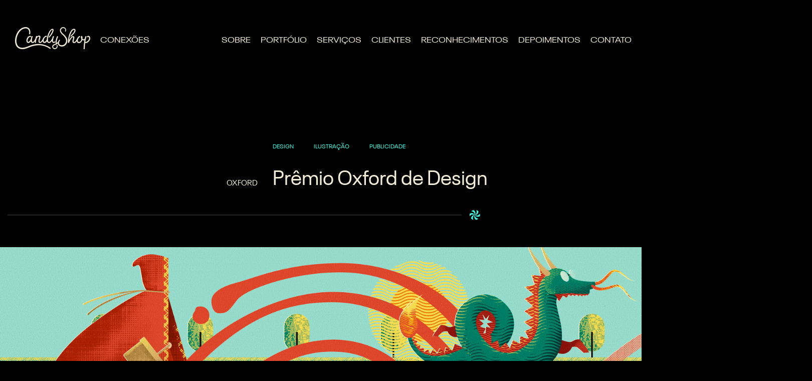

--- FILE ---
content_type: text/html; charset=UTF-8
request_url: https://candyshop.ag/portfolio/premio-oxford-de-design/
body_size: 11117
content:
<!DOCTYPE html>
<html xmlns="http://www.w3.org/1999/xhtml" lang="pt-BR">
<head >
<meta http-equiv="Content-Type" content="text/html; charset=utf-8" />

<meta charset="utf-8"/>

<title>Candy Shop</title>

<meta name="viewport" content="width=device-width, initial-scale=1" />
<meta name="HandheldFriendly" content="true">

<link rel="stylesheet" href="https://candyshop.ag/wp-content/themes/candyshop-loco/style.css?v=08" type="text/css" />

<link rel="pingback" href="https://candyshop.ag/xmlrpc.php" />

<link rel="apple-touch-icon" sizes="180x180" href="https://candyshop.ag/wp-content/themes/candyshop-loco/img/favicon/apple-touch-icon.png">
<link rel="icon" type="image/png" sizes="32x32" href="https://candyshop.ag/wp-content/themes/candyshop-loco/img/favicon/favicon-32x32.png">
<link rel="icon" type="image/png" sizes="16x16" href="https://candyshop.ag/wp-content/themes/candyshop-loco/img/favicon/favicon-16x16.png">
<link rel="manifest" href="https://candyshop.ag/wp-content/themes/candyshop-loco/img/favicon/site.webmanifest">
<link rel="mask-icon" href="https://candyshop.ag/wp-content/themes/candyshop-loco/img/favicon/safari-pinned-tab.svg" color="#3dfee5">
<link rel="shortcut icon" href="https://candyshop.ag/wp-content/themes/candyshop-loco/img/favicon/favicon.ico">
<meta name="msapplication-TileColor" content="#000000">
<meta name="msapplication-config" content="https://candyshop.ag/wp-content/themes/candyshop-loco/img/favicon/browserconfig.xml">
<meta name="theme-color" content="#000000">
		
<meta name='robots' content='index, follow, max-image-preview:large, max-snippet:-1, max-video-preview:-1' />

	<!-- This site is optimized with the Yoast SEO plugin v22.5 - https://yoast.com/wordpress/plugins/seo/ -->
	<title>Prêmio Oxford de Design - Candy Shop</title>
	<link rel="canonical" href="https://candyshop.ag/portfolio/premio-oxford-de-design/" />
	<meta property="og:locale" content="pt_BR" />
	<meta property="og:type" content="article" />
	<meta property="og:title" content="Prêmio Oxford de Design - Candy Shop" />
	<meta property="og:url" content="https://candyshop.ag/portfolio/premio-oxford-de-design/" />
	<meta property="og:site_name" content="Candy Shop" />
	<meta property="article:publisher" content="https://pt-br.facebook.com/candyshopag/" />
	<meta property="article:modified_time" content="2023-05-29T19:39:10+00:00" />
	<meta property="og:image" content="https://candyshop.ag/wp-content/uploads/2023/05/8-1024x683.jpg" />
	<meta property="og:image:width" content="1024" />
	<meta property="og:image:height" content="683" />
	<meta property="og:image:type" content="image/jpeg" />
	<meta name="twitter:card" content="summary_large_image" />
	<meta name="twitter:label1" content="Est. tempo de leitura" />
	<meta name="twitter:data1" content="2 minutos" />
	<script type="application/ld+json" class="yoast-schema-graph">{"@context":"https://schema.org","@graph":[{"@type":"WebPage","@id":"https://candyshop.ag/portfolio/premio-oxford-de-design/","url":"https://candyshop.ag/portfolio/premio-oxford-de-design/","name":"Prêmio Oxford de Design - Candy Shop","isPartOf":{"@id":"https://candyshop.ag/#website"},"primaryImageOfPage":{"@id":"https://candyshop.ag/portfolio/premio-oxford-de-design/#primaryimage"},"image":{"@id":"https://candyshop.ag/portfolio/premio-oxford-de-design/#primaryimage"},"thumbnailUrl":"https://candyshop.ag/wp-content/uploads/2023/05/8.jpg","datePublished":"2020-05-29T19:35:32+00:00","dateModified":"2023-05-29T19:39:10+00:00","inLanguage":"pt-BR","potentialAction":[{"@type":"ReadAction","target":["https://candyshop.ag/portfolio/premio-oxford-de-design/"]}]},{"@type":"ImageObject","inLanguage":"pt-BR","@id":"https://candyshop.ag/portfolio/premio-oxford-de-design/#primaryimage","url":"https://candyshop.ag/wp-content/uploads/2023/05/8.jpg","contentUrl":"https://candyshop.ag/wp-content/uploads/2023/05/8.jpg","width":1620,"height":1080},{"@type":"WebSite","@id":"https://candyshop.ag/#website","url":"https://candyshop.ag/","name":"Candy Shop","description":"","potentialAction":[{"@type":"SearchAction","target":{"@type":"EntryPoint","urlTemplate":"https://candyshop.ag/?s={search_term_string}"},"query-input":"required name=search_term_string"}],"inLanguage":"pt-BR"}]}</script>
	<!-- / Yoast SEO plugin. -->


<link rel="alternate" title="oEmbed (JSON)" type="application/json+oembed" href="https://candyshop.ag/wp-json/oembed/1.0/embed?url=https%3A%2F%2Fcandyshop.ag%2Fportfolio%2Fpremio-oxford-de-design%2F" />
<link rel="alternate" title="oEmbed (XML)" type="text/xml+oembed" href="https://candyshop.ag/wp-json/oembed/1.0/embed?url=https%3A%2F%2Fcandyshop.ag%2Fportfolio%2Fpremio-oxford-de-design%2F&#038;format=xml" />
<style id='wp-img-auto-sizes-contain-inline-css' type='text/css'>
img:is([sizes=auto i],[sizes^="auto," i]){contain-intrinsic-size:3000px 1500px}
/*# sourceURL=wp-img-auto-sizes-contain-inline-css */
</style>
<style id='wp-emoji-styles-inline-css' type='text/css'>

	img.wp-smiley, img.emoji {
		display: inline !important;
		border: none !important;
		box-shadow: none !important;
		height: 1em !important;
		width: 1em !important;
		margin: 0 0.07em !important;
		vertical-align: -0.1em !important;
		background: none !important;
		padding: 0 !important;
	}
/*# sourceURL=wp-emoji-styles-inline-css */
</style>
<style id='wp-block-library-inline-css' type='text/css'>
:root{--wp-block-synced-color:#7a00df;--wp-block-synced-color--rgb:122,0,223;--wp-bound-block-color:var(--wp-block-synced-color);--wp-editor-canvas-background:#ddd;--wp-admin-theme-color:#007cba;--wp-admin-theme-color--rgb:0,124,186;--wp-admin-theme-color-darker-10:#006ba1;--wp-admin-theme-color-darker-10--rgb:0,107,160.5;--wp-admin-theme-color-darker-20:#005a87;--wp-admin-theme-color-darker-20--rgb:0,90,135;--wp-admin-border-width-focus:2px}@media (min-resolution:192dpi){:root{--wp-admin-border-width-focus:1.5px}}.wp-element-button{cursor:pointer}:root .has-very-light-gray-background-color{background-color:#eee}:root .has-very-dark-gray-background-color{background-color:#313131}:root .has-very-light-gray-color{color:#eee}:root .has-very-dark-gray-color{color:#313131}:root .has-vivid-green-cyan-to-vivid-cyan-blue-gradient-background{background:linear-gradient(135deg,#00d084,#0693e3)}:root .has-purple-crush-gradient-background{background:linear-gradient(135deg,#34e2e4,#4721fb 50%,#ab1dfe)}:root .has-hazy-dawn-gradient-background{background:linear-gradient(135deg,#faaca8,#dad0ec)}:root .has-subdued-olive-gradient-background{background:linear-gradient(135deg,#fafae1,#67a671)}:root .has-atomic-cream-gradient-background{background:linear-gradient(135deg,#fdd79a,#004a59)}:root .has-nightshade-gradient-background{background:linear-gradient(135deg,#330968,#31cdcf)}:root .has-midnight-gradient-background{background:linear-gradient(135deg,#020381,#2874fc)}:root{--wp--preset--font-size--normal:16px;--wp--preset--font-size--huge:42px}.has-regular-font-size{font-size:1em}.has-larger-font-size{font-size:2.625em}.has-normal-font-size{font-size:var(--wp--preset--font-size--normal)}.has-huge-font-size{font-size:var(--wp--preset--font-size--huge)}.has-text-align-center{text-align:center}.has-text-align-left{text-align:left}.has-text-align-right{text-align:right}.has-fit-text{white-space:nowrap!important}#end-resizable-editor-section{display:none}.aligncenter{clear:both}.items-justified-left{justify-content:flex-start}.items-justified-center{justify-content:center}.items-justified-right{justify-content:flex-end}.items-justified-space-between{justify-content:space-between}.screen-reader-text{border:0;clip-path:inset(50%);height:1px;margin:-1px;overflow:hidden;padding:0;position:absolute;width:1px;word-wrap:normal!important}.screen-reader-text:focus{background-color:#ddd;clip-path:none;color:#444;display:block;font-size:1em;height:auto;left:5px;line-height:normal;padding:15px 23px 14px;text-decoration:none;top:5px;width:auto;z-index:100000}html :where(.has-border-color){border-style:solid}html :where([style*=border-top-color]){border-top-style:solid}html :where([style*=border-right-color]){border-right-style:solid}html :where([style*=border-bottom-color]){border-bottom-style:solid}html :where([style*=border-left-color]){border-left-style:solid}html :where([style*=border-width]){border-style:solid}html :where([style*=border-top-width]){border-top-style:solid}html :where([style*=border-right-width]){border-right-style:solid}html :where([style*=border-bottom-width]){border-bottom-style:solid}html :where([style*=border-left-width]){border-left-style:solid}html :where(img[class*=wp-image-]){height:auto;max-width:100%}:where(figure){margin:0 0 1em}html :where(.is-position-sticky){--wp-admin--admin-bar--position-offset:var(--wp-admin--admin-bar--height,0px)}@media screen and (max-width:600px){html :where(.is-position-sticky){--wp-admin--admin-bar--position-offset:0px}}

/*# sourceURL=wp-block-library-inline-css */
</style><style id='global-styles-inline-css' type='text/css'>
:root{--wp--preset--aspect-ratio--square: 1;--wp--preset--aspect-ratio--4-3: 4/3;--wp--preset--aspect-ratio--3-4: 3/4;--wp--preset--aspect-ratio--3-2: 3/2;--wp--preset--aspect-ratio--2-3: 2/3;--wp--preset--aspect-ratio--16-9: 16/9;--wp--preset--aspect-ratio--9-16: 9/16;--wp--preset--color--black: #000000;--wp--preset--color--cyan-bluish-gray: #abb8c3;--wp--preset--color--white: #ffffff;--wp--preset--color--pale-pink: #f78da7;--wp--preset--color--vivid-red: #cf2e2e;--wp--preset--color--luminous-vivid-orange: #ff6900;--wp--preset--color--luminous-vivid-amber: #fcb900;--wp--preset--color--light-green-cyan: #7bdcb5;--wp--preset--color--vivid-green-cyan: #00d084;--wp--preset--color--pale-cyan-blue: #8ed1fc;--wp--preset--color--vivid-cyan-blue: #0693e3;--wp--preset--color--vivid-purple: #9b51e0;--wp--preset--gradient--vivid-cyan-blue-to-vivid-purple: linear-gradient(135deg,rgb(6,147,227) 0%,rgb(155,81,224) 100%);--wp--preset--gradient--light-green-cyan-to-vivid-green-cyan: linear-gradient(135deg,rgb(122,220,180) 0%,rgb(0,208,130) 100%);--wp--preset--gradient--luminous-vivid-amber-to-luminous-vivid-orange: linear-gradient(135deg,rgb(252,185,0) 0%,rgb(255,105,0) 100%);--wp--preset--gradient--luminous-vivid-orange-to-vivid-red: linear-gradient(135deg,rgb(255,105,0) 0%,rgb(207,46,46) 100%);--wp--preset--gradient--very-light-gray-to-cyan-bluish-gray: linear-gradient(135deg,rgb(238,238,238) 0%,rgb(169,184,195) 100%);--wp--preset--gradient--cool-to-warm-spectrum: linear-gradient(135deg,rgb(74,234,220) 0%,rgb(151,120,209) 20%,rgb(207,42,186) 40%,rgb(238,44,130) 60%,rgb(251,105,98) 80%,rgb(254,248,76) 100%);--wp--preset--gradient--blush-light-purple: linear-gradient(135deg,rgb(255,206,236) 0%,rgb(152,150,240) 100%);--wp--preset--gradient--blush-bordeaux: linear-gradient(135deg,rgb(254,205,165) 0%,rgb(254,45,45) 50%,rgb(107,0,62) 100%);--wp--preset--gradient--luminous-dusk: linear-gradient(135deg,rgb(255,203,112) 0%,rgb(199,81,192) 50%,rgb(65,88,208) 100%);--wp--preset--gradient--pale-ocean: linear-gradient(135deg,rgb(255,245,203) 0%,rgb(182,227,212) 50%,rgb(51,167,181) 100%);--wp--preset--gradient--electric-grass: linear-gradient(135deg,rgb(202,248,128) 0%,rgb(113,206,126) 100%);--wp--preset--gradient--midnight: linear-gradient(135deg,rgb(2,3,129) 0%,rgb(40,116,252) 100%);--wp--preset--font-size--small: 13px;--wp--preset--font-size--medium: 20px;--wp--preset--font-size--large: 36px;--wp--preset--font-size--x-large: 42px;--wp--preset--spacing--20: 0.44rem;--wp--preset--spacing--30: 0.67rem;--wp--preset--spacing--40: 1rem;--wp--preset--spacing--50: 1.5rem;--wp--preset--spacing--60: 2.25rem;--wp--preset--spacing--70: 3.38rem;--wp--preset--spacing--80: 5.06rem;--wp--preset--shadow--natural: 6px 6px 9px rgba(0, 0, 0, 0.2);--wp--preset--shadow--deep: 12px 12px 50px rgba(0, 0, 0, 0.4);--wp--preset--shadow--sharp: 6px 6px 0px rgba(0, 0, 0, 0.2);--wp--preset--shadow--outlined: 6px 6px 0px -3px rgb(255, 255, 255), 6px 6px rgb(0, 0, 0);--wp--preset--shadow--crisp: 6px 6px 0px rgb(0, 0, 0);}:where(.is-layout-flex){gap: 0.5em;}:where(.is-layout-grid){gap: 0.5em;}body .is-layout-flex{display: flex;}.is-layout-flex{flex-wrap: wrap;align-items: center;}.is-layout-flex > :is(*, div){margin: 0;}body .is-layout-grid{display: grid;}.is-layout-grid > :is(*, div){margin: 0;}:where(.wp-block-columns.is-layout-flex){gap: 2em;}:where(.wp-block-columns.is-layout-grid){gap: 2em;}:where(.wp-block-post-template.is-layout-flex){gap: 1.25em;}:where(.wp-block-post-template.is-layout-grid){gap: 1.25em;}.has-black-color{color: var(--wp--preset--color--black) !important;}.has-cyan-bluish-gray-color{color: var(--wp--preset--color--cyan-bluish-gray) !important;}.has-white-color{color: var(--wp--preset--color--white) !important;}.has-pale-pink-color{color: var(--wp--preset--color--pale-pink) !important;}.has-vivid-red-color{color: var(--wp--preset--color--vivid-red) !important;}.has-luminous-vivid-orange-color{color: var(--wp--preset--color--luminous-vivid-orange) !important;}.has-luminous-vivid-amber-color{color: var(--wp--preset--color--luminous-vivid-amber) !important;}.has-light-green-cyan-color{color: var(--wp--preset--color--light-green-cyan) !important;}.has-vivid-green-cyan-color{color: var(--wp--preset--color--vivid-green-cyan) !important;}.has-pale-cyan-blue-color{color: var(--wp--preset--color--pale-cyan-blue) !important;}.has-vivid-cyan-blue-color{color: var(--wp--preset--color--vivid-cyan-blue) !important;}.has-vivid-purple-color{color: var(--wp--preset--color--vivid-purple) !important;}.has-black-background-color{background-color: var(--wp--preset--color--black) !important;}.has-cyan-bluish-gray-background-color{background-color: var(--wp--preset--color--cyan-bluish-gray) !important;}.has-white-background-color{background-color: var(--wp--preset--color--white) !important;}.has-pale-pink-background-color{background-color: var(--wp--preset--color--pale-pink) !important;}.has-vivid-red-background-color{background-color: var(--wp--preset--color--vivid-red) !important;}.has-luminous-vivid-orange-background-color{background-color: var(--wp--preset--color--luminous-vivid-orange) !important;}.has-luminous-vivid-amber-background-color{background-color: var(--wp--preset--color--luminous-vivid-amber) !important;}.has-light-green-cyan-background-color{background-color: var(--wp--preset--color--light-green-cyan) !important;}.has-vivid-green-cyan-background-color{background-color: var(--wp--preset--color--vivid-green-cyan) !important;}.has-pale-cyan-blue-background-color{background-color: var(--wp--preset--color--pale-cyan-blue) !important;}.has-vivid-cyan-blue-background-color{background-color: var(--wp--preset--color--vivid-cyan-blue) !important;}.has-vivid-purple-background-color{background-color: var(--wp--preset--color--vivid-purple) !important;}.has-black-border-color{border-color: var(--wp--preset--color--black) !important;}.has-cyan-bluish-gray-border-color{border-color: var(--wp--preset--color--cyan-bluish-gray) !important;}.has-white-border-color{border-color: var(--wp--preset--color--white) !important;}.has-pale-pink-border-color{border-color: var(--wp--preset--color--pale-pink) !important;}.has-vivid-red-border-color{border-color: var(--wp--preset--color--vivid-red) !important;}.has-luminous-vivid-orange-border-color{border-color: var(--wp--preset--color--luminous-vivid-orange) !important;}.has-luminous-vivid-amber-border-color{border-color: var(--wp--preset--color--luminous-vivid-amber) !important;}.has-light-green-cyan-border-color{border-color: var(--wp--preset--color--light-green-cyan) !important;}.has-vivid-green-cyan-border-color{border-color: var(--wp--preset--color--vivid-green-cyan) !important;}.has-pale-cyan-blue-border-color{border-color: var(--wp--preset--color--pale-cyan-blue) !important;}.has-vivid-cyan-blue-border-color{border-color: var(--wp--preset--color--vivid-cyan-blue) !important;}.has-vivid-purple-border-color{border-color: var(--wp--preset--color--vivid-purple) !important;}.has-vivid-cyan-blue-to-vivid-purple-gradient-background{background: var(--wp--preset--gradient--vivid-cyan-blue-to-vivid-purple) !important;}.has-light-green-cyan-to-vivid-green-cyan-gradient-background{background: var(--wp--preset--gradient--light-green-cyan-to-vivid-green-cyan) !important;}.has-luminous-vivid-amber-to-luminous-vivid-orange-gradient-background{background: var(--wp--preset--gradient--luminous-vivid-amber-to-luminous-vivid-orange) !important;}.has-luminous-vivid-orange-to-vivid-red-gradient-background{background: var(--wp--preset--gradient--luminous-vivid-orange-to-vivid-red) !important;}.has-very-light-gray-to-cyan-bluish-gray-gradient-background{background: var(--wp--preset--gradient--very-light-gray-to-cyan-bluish-gray) !important;}.has-cool-to-warm-spectrum-gradient-background{background: var(--wp--preset--gradient--cool-to-warm-spectrum) !important;}.has-blush-light-purple-gradient-background{background: var(--wp--preset--gradient--blush-light-purple) !important;}.has-blush-bordeaux-gradient-background{background: var(--wp--preset--gradient--blush-bordeaux) !important;}.has-luminous-dusk-gradient-background{background: var(--wp--preset--gradient--luminous-dusk) !important;}.has-pale-ocean-gradient-background{background: var(--wp--preset--gradient--pale-ocean) !important;}.has-electric-grass-gradient-background{background: var(--wp--preset--gradient--electric-grass) !important;}.has-midnight-gradient-background{background: var(--wp--preset--gradient--midnight) !important;}.has-small-font-size{font-size: var(--wp--preset--font-size--small) !important;}.has-medium-font-size{font-size: var(--wp--preset--font-size--medium) !important;}.has-large-font-size{font-size: var(--wp--preset--font-size--large) !important;}.has-x-large-font-size{font-size: var(--wp--preset--font-size--x-large) !important;}
/*# sourceURL=global-styles-inline-css */
</style>

<style id='classic-theme-styles-inline-css' type='text/css'>
/*! This file is auto-generated */
.wp-block-button__link{color:#fff;background-color:#32373c;border-radius:9999px;box-shadow:none;text-decoration:none;padding:calc(.667em + 2px) calc(1.333em + 2px);font-size:1.125em}.wp-block-file__button{background:#32373c;color:#fff;text-decoration:none}
/*# sourceURL=/wp-includes/css/classic-themes.min.css */
</style>
<link rel='stylesheet' id='contact-form-7-css' href='https://candyshop.ag/wp-content/plugins/contact-form-7/includes/css/styles.css?ver=5.9.3' type='text/css' media='all' />
<link rel='stylesheet' id='wpcf7-redirect-script-frontend-css' href='https://candyshop.ag/wp-content/plugins/wpcf7-redirect/build/css/wpcf7-redirect-frontend.min.css?ver=1.1' type='text/css' media='all' />
<script type="text/javascript" src="https://candyshop.ag/wp-includes/js/jquery/jquery.min.js?ver=3.7.1" id="jquery-core-js"></script>
<script type="text/javascript" src="https://candyshop.ag/wp-includes/js/jquery/jquery-migrate.min.js?ver=3.4.1" id="jquery-migrate-js"></script>
<link rel="https://api.w.org/" href="https://candyshop.ag/wp-json/" /><link rel="alternate" title="JSON" type="application/json" href="https://candyshop.ag/wp-json/wp/v2/portfolio/456" /><link rel="EditURI" type="application/rsd+xml" title="RSD" href="https://candyshop.ag/xmlrpc.php?rsd" />
<meta name="generator" content="WordPress 6.9" />
<link rel='shortlink' href='https://candyshop.ag/?p=456' />
 			<!-- Google Tag Manager -->
		<script>(function(w,d,s,l,i){w[l]=w[l]||[];w[l].push({'gtm.start':
		new Date().getTime(),event:'gtm.js'});var f=d.getElementsByTagName(s)[0],
		j=d.createElement(s),dl=l!='dataLayer'?'&l='+l:'';j.async=true;j.src=
		'https://www.googletagmanager.com/gtm.js?id='+i+dl;f.parentNode.insertBefore(j,f);
		})(window,document,'script','dataLayer','GTM-K3VJ5ZB');</script>
		<!-- End Google Tag Manager -->
 		<link rel="icon" href="https://candyshop.ag/wp-content/uploads/2023/02/favicon-32x32-1.png" sizes="32x32" />
<link rel="icon" href="https://candyshop.ag/wp-content/uploads/2023/02/favicon-32x32-1.png" sizes="192x192" />
<link rel="apple-touch-icon" href="https://candyshop.ag/wp-content/uploads/2023/02/favicon-32x32-1.png" />
<meta name="msapplication-TileImage" content="https://candyshop.ag/wp-content/uploads/2023/02/favicon-32x32-1.png" />
	
</head>
<body class="wp-singular portfolio-template-default single single-portfolio postid-456 wp-theme-candyshop-loco">
<header id="header" >
	<div class="content-wrap content-flex">	

		<div id="toggle-menu-button" class="toggle-menu-button">
			<span class="line"></span>
			<span class="line"></span>
			<span class="line"></span>
		</div>

		<div class="logo">
						<a href="https://candyshop.ag/" title="Candy Shop"><img src="https://candyshop.ag/wp-content/uploads/2023/02/candyshop-logo.svg" alt="Candy Shop" class="img-100"></a>
		</div>
		
		<div class="nav-topo">			
			<div class="nav"><ul id="menu-menu-topo" class="menu"><li id="menu-item-26" class="menu-item menu-item-type-custom menu-item-object-custom menu-item-has-children menu-item-26"><a href="#">Conexões</a>
<ul class="sub-menu">
	<li id="menu-item-27" class="menu-item menu-item-type-custom menu-item-object-custom menu-item-27"><a target="_blank" href="https://salespunch.com.br/">SALESPUNCH</a></li>
	<li id="menu-item-28" class="menu-item menu-item-type-custom menu-item-object-custom menu-item-28"><a target="_blank" href="https://locofilmes.com/">Loco Filmes</a></li>
</ul>
</li>
<li id="menu-item-29" class="link-anchor menu-item menu-item-type-custom menu-item-object-custom menu-item-home menu-item-29"><a href="https://candyshop.ag/#sobre">Sobre</a></li>
<li id="menu-item-120" class="link-anchor menu-item menu-item-type-custom menu-item-object-custom menu-item-home menu-item-120"><a href="https://candyshop.ag/#portfolio">Portfólio</a></li>
<li id="menu-item-33" class="link-anchor menu-item menu-item-type-custom menu-item-object-custom menu-item-home menu-item-33"><a href="https://candyshop.ag/#servicos">Serviços</a></li>
<li id="menu-item-121" class="link-anchor menu-item menu-item-type-custom menu-item-object-custom menu-item-home menu-item-121"><a href="https://candyshop.ag/#clientes">Clientes</a></li>
<li id="menu-item-42" class="link-anchor menu-item menu-item-type-custom menu-item-object-custom menu-item-home menu-item-42"><a href="https://candyshop.ag/#premiacoes">Reconhecimentos</a></li>
<li id="menu-item-122" class="link-anchor menu-item menu-item-type-custom menu-item-object-custom menu-item-home menu-item-122"><a href="https://candyshop.ag/#depoimentos">Depoimentos</a></li>
<li id="menu-item-46" class="link-anchor menu-item menu-item-type-custom menu-item-object-custom menu-item-home menu-item-46"><a href="https://candyshop.ag/#contato-form">Contato</a></li>
</ul></div>					
		</div>

	</div>
</header>

	

<section class="internas single">
	
	<div class="content-wrap">		
		<div class="lista-tags titulo-projeto">
			<div class="box-duo-wrap">
				<div class="box-duo box-duo-1"></div>
				<div class="box-duo box-duo-2">
					<a href="https://candyshop.ag/tags_port/design/" rel="tag">DESIGN</a><a href="https://candyshop.ag/tags_port/ilustracao/" rel="tag">ILUSTRAÇÃO</a><a href="https://candyshop.ag/tags_port/publicidade/" rel="tag">PUBLICIDADE</a>				</div>
			</div>
		</div>

		<div class="titulo-projeto">
			<div class="box-duo-wrap">
				<div class="box-duo box-duo-1">
					<h5>OXFORD</h5>
				</div>
				<div class="box-duo box-duo-2">
					<h2>Prêmio Oxford de Design</h2>
				</div>
			</div>
		</div>

		<img class="separador-single" src="https://candyshop.ag/wp-content/themes/candyshop-loco/img/separador-single.png">

		<div class="box-inteligencia">
			<div class="box-duo-wrap">
							</div>
		</div>
	</div>

			<div class="img-principal">
			<img src="https://candyshop.ag/wp-content/uploads/2023/05/8.jpg">
		</div>
	
	
	
	<div class="box-conteudo">
		<p><img fetchpriority="high" decoding="async" class="alignnone size-full wp-image-459" src="https://candyshop.ag/wp-content/uploads/2023/05/1.jpg" alt="" width="1620" height="1080" srcset="https://candyshop.ag/wp-content/uploads/2023/05/1.jpg 1620w, https://candyshop.ag/wp-content/uploads/2023/05/1-300x200.jpg 300w, https://candyshop.ag/wp-content/uploads/2023/05/1-1024x683.jpg 1024w, https://candyshop.ag/wp-content/uploads/2023/05/1-768x512.jpg 768w, https://candyshop.ag/wp-content/uploads/2023/05/1-1536x1024.jpg 1536w" sizes="(max-width: 1620px) 100vw, 1620px" /> <img decoding="async" class="alignnone size-full wp-image-460" src="https://candyshop.ag/wp-content/uploads/2023/05/2.jpg" alt="" width="1620" height="1080" srcset="https://candyshop.ag/wp-content/uploads/2023/05/2.jpg 1620w, https://candyshop.ag/wp-content/uploads/2023/05/2-300x200.jpg 300w, https://candyshop.ag/wp-content/uploads/2023/05/2-1024x683.jpg 1024w, https://candyshop.ag/wp-content/uploads/2023/05/2-768x512.jpg 768w, https://candyshop.ag/wp-content/uploads/2023/05/2-1536x1024.jpg 1536w" sizes="(max-width: 1620px) 100vw, 1620px" /> <img decoding="async" class="alignnone size-full wp-image-461" src="https://candyshop.ag/wp-content/uploads/2023/05/3-1.jpg" alt="" width="1620" height="1080" srcset="https://candyshop.ag/wp-content/uploads/2023/05/3-1.jpg 1620w, https://candyshop.ag/wp-content/uploads/2023/05/3-1-300x200.jpg 300w, https://candyshop.ag/wp-content/uploads/2023/05/3-1-1024x683.jpg 1024w, https://candyshop.ag/wp-content/uploads/2023/05/3-1-768x512.jpg 768w, https://candyshop.ag/wp-content/uploads/2023/05/3-1-1536x1024.jpg 1536w" sizes="(max-width: 1620px) 100vw, 1620px" /> <img loading="lazy" decoding="async" class="alignnone size-full wp-image-462" src="https://candyshop.ag/wp-content/uploads/2023/05/4.jpg" alt="" width="1620" height="1080" srcset="https://candyshop.ag/wp-content/uploads/2023/05/4.jpg 1620w, https://candyshop.ag/wp-content/uploads/2023/05/4-300x200.jpg 300w, https://candyshop.ag/wp-content/uploads/2023/05/4-1024x683.jpg 1024w, https://candyshop.ag/wp-content/uploads/2023/05/4-768x512.jpg 768w, https://candyshop.ag/wp-content/uploads/2023/05/4-1536x1024.jpg 1536w" sizes="auto, (max-width: 1620px) 100vw, 1620px" /> <img loading="lazy" decoding="async" class="alignnone size-full wp-image-463" src="https://candyshop.ag/wp-content/uploads/2023/05/5.jpg" alt="" width="1620" height="1080" srcset="https://candyshop.ag/wp-content/uploads/2023/05/5.jpg 1620w, https://candyshop.ag/wp-content/uploads/2023/05/5-300x200.jpg 300w, https://candyshop.ag/wp-content/uploads/2023/05/5-1024x683.jpg 1024w, https://candyshop.ag/wp-content/uploads/2023/05/5-768x512.jpg 768w, https://candyshop.ag/wp-content/uploads/2023/05/5-1536x1024.jpg 1536w" sizes="auto, (max-width: 1620px) 100vw, 1620px" /> <img loading="lazy" decoding="async" class="alignnone size-full wp-image-464" src="https://candyshop.ag/wp-content/uploads/2023/05/6.jpg" alt="" width="1620" height="1080" srcset="https://candyshop.ag/wp-content/uploads/2023/05/6.jpg 1620w, https://candyshop.ag/wp-content/uploads/2023/05/6-300x200.jpg 300w, https://candyshop.ag/wp-content/uploads/2023/05/6-1024x683.jpg 1024w, https://candyshop.ag/wp-content/uploads/2023/05/6-768x512.jpg 768w, https://candyshop.ag/wp-content/uploads/2023/05/6-1536x1024.jpg 1536w" sizes="auto, (max-width: 1620px) 100vw, 1620px" /> <img loading="lazy" decoding="async" class="alignnone size-full wp-image-465" src="https://candyshop.ag/wp-content/uploads/2023/05/7.jpg" alt="" width="1620" height="1080" srcset="https://candyshop.ag/wp-content/uploads/2023/05/7.jpg 1620w, https://candyshop.ag/wp-content/uploads/2023/05/7-300x200.jpg 300w, https://candyshop.ag/wp-content/uploads/2023/05/7-1024x683.jpg 1024w, https://candyshop.ag/wp-content/uploads/2023/05/7-768x512.jpg 768w, https://candyshop.ag/wp-content/uploads/2023/05/7-1536x1024.jpg 1536w" sizes="auto, (max-width: 1620px) 100vw, 1620px" /> <img loading="lazy" decoding="async" class="alignnone size-full wp-image-466" src="https://candyshop.ag/wp-content/uploads/2023/05/9.jpg" alt="" width="1620" height="1080" srcset="https://candyshop.ag/wp-content/uploads/2023/05/9.jpg 1620w, https://candyshop.ag/wp-content/uploads/2023/05/9-300x200.jpg 300w, https://candyshop.ag/wp-content/uploads/2023/05/9-1024x683.jpg 1024w, https://candyshop.ag/wp-content/uploads/2023/05/9-768x512.jpg 768w, https://candyshop.ag/wp-content/uploads/2023/05/9-1536x1024.jpg 1536w" sizes="auto, (max-width: 1620px) 100vw, 1620px" /></p>
	</div>

	<div class="content-wrap">
		<div class="box-performance">
			<div class="box-duo-wrap">
							</div>
		</div>

		<img class="borda-separa" src="https://candyshop.ag/wp-content/themes/candyshop-loco/img/border-02.svg">

		<div class="outros-projetos">
			<h4>Conheça outros projetos</h4>

			<div class="port-box">
				<ul class="mosaic-wrap">
					
						

							<li class="mosaic-item">
								
																<a href="https://candyshop.ag/portfolio/branding-embalangens/" class="thumb" style="background-image:url('https://candyshop.ag/wp-content/uploads/2023/05/05-1024x576.jpg');"></a>
								
								<div class="info">
									<div class="left">
										<h4 class="cliente"><a href="https://candyshop.ag/portfolio/branding-embalangens/">MEZCLA</a></h4>
										<h3 class="tit"><a href="https://candyshop.ag/portfolio/branding-embalangens/">Branding &#038; Embalangens</a></h3>
									</div>
									<div class="right">
										<a href="https://candyshop.ag/tags_port/branding/" rel="tag">BRANDING</a><a href="https://candyshop.ag/tags_port/design/" rel="tag">DESIGN</a><a href="https://candyshop.ag/tags_port/embalagem/" rel="tag">EMBALAGEM</a>									</div>
								</div>
									
							</li>				

							

							<li class="mosaic-item">
								
																<a href="https://candyshop.ag/portfolio/clube-de-assinatura/" class="thumb" style="background-image:url('https://candyshop.ag/wp-content/uploads/2023/05/00-1024x576.png');"></a>
								
								<div class="info">
									<div class="left">
										<h4 class="cliente"><a href="https://candyshop.ag/portfolio/clube-de-assinatura/">CLUBE DO MALTE</a></h4>
										<h3 class="tit"><a href="https://candyshop.ag/portfolio/clube-de-assinatura/">Clube de Assinatura</a></h3>
									</div>
									<div class="right">
										<a href="https://candyshop.ag/tags_port/branding/" rel="tag">BRANDING</a><a href="https://candyshop.ag/tags_port/campanha/" rel="tag">CAMPANHA</a>									</div>
								</div>
									
							</li>				

										</ul>
			</div>
		</div>
	</div>		
	
</section>


<footer id="contato">
	<div class="rdp-top">
		<div class="content-wrap content-flex">	
			<div class="logo" id="contato-form">
								<a href="https://candyshop.ag/" title="Candy Shop"><img src="https://candyshop.ag/wp-content/uploads/2023/02/candyshop-rdp.png" alt="Candy Shop" class="img-100"></a>
			</div>
			<div class="rdp-menus">
				<div class="rdp-menu">
					<div class="nav"><ul id="menu-rodape-01" class="menu"><li id="menu-item-100" class="menu-item menu-item-type-custom menu-item-object-custom menu-item-100"><a href="#">Categorias</a></li>
<li id="menu-item-101" class="link-anchor menu-item menu-item-type-custom menu-item-object-custom menu-item-101"><a href="#sobre">Sobre</a></li>
<li id="menu-item-102" class="link-anchor menu-item menu-item-type-custom menu-item-object-custom menu-item-102"><a href="#portfolio">Portfólio</a></li>
<li id="menu-item-103" class="link-anchor menu-item menu-item-type-custom menu-item-object-custom menu-item-103"><a href="#servicos">Serviços</a></li>
<li id="menu-item-105" class="link-anchor menu-item menu-item-type-custom menu-item-object-custom menu-item-105"><a href="#clientes">Clientes</a></li>
<li id="menu-item-104" class="link-anchor menu-item menu-item-type-custom menu-item-object-custom menu-item-104"><a href="#premiacoes">Reconhecimentos</a></li>
<li id="menu-item-124" class="link-anchor menu-item menu-item-type-custom menu-item-object-custom menu-item-124"><a href="#depoimentos">Depoimentos</a></li>
<li id="menu-item-125" class="link-anchor menu-item menu-item-type-custom menu-item-object-custom menu-item-125"><a href="#contato">Contato</a></li>
</ul></div>	
				</div>
				<div class="rdp-menu">
					<div class="nav"><ul id="menu-rodape-02" class="menu"><li id="menu-item-106" class="menu-item menu-item-type-custom menu-item-object-custom menu-item-106"><a href="#">Conexões</a></li>
<li id="menu-item-108" class="menu-item menu-item-type-custom menu-item-object-custom menu-item-108"><a target="_blank" href="https://salespunch.com.br/">Sales Punch</a></li>
<li id="menu-item-107" class="menu-item menu-item-type-custom menu-item-object-custom menu-item-107"><a target="_blank" href="https://locofilmes.com/">Loco Filmes</a></li>
</ul></div>	
				</div>
				<div class="rdp-menu">
					<div class="nav"><ul id="menu-rodape-03" class="menu"><li id="menu-item-129" class="menu-item menu-item-type-custom menu-item-object-custom menu-item-129"><a href="#">Contato</a></li>
<li id="menu-item-109" class="titulo-contato-footer menu-item menu-item-type-custom menu-item-object-custom menu-item-109"><a href="#">Novos Negócios</a></li>
<li id="menu-item-110" class="menu-item menu-item-type-custom menu-item-object-custom menu-item-110"><a target="_blank" href="mailto:comercial@candyshop.ag">comercial@candyshop.ag</a></li>
<li id="menu-item-111" class="menu-item menu-item-type-custom menu-item-object-custom menu-item-111"><a target="_blank" href="tel:+5541999101800">+55 41 9 9910 1800</a></li>
<li id="menu-item-112" class="menu-item menu-item-type-custom menu-item-object-custom menu-item-112"><a target="_blank" href="tel:+554135270010">+55 41 3527 0010</a></li>
<li id="menu-item-113" class="titulo-contato-footer menu-item menu-item-type-custom menu-item-object-custom menu-item-113"><a href="#">Fornecedores</a></li>
<li id="menu-item-126" class="menu-item menu-item-type-custom menu-item-object-custom menu-item-126"><a href="mailto:contato@candyshop.ag">contato@candyshop.ag</a></li>
<li id="menu-item-127" class="titulo-contato-footer menu-item menu-item-type-custom menu-item-object-custom menu-item-127"><a href="#">Vagas</a></li>
<li id="menu-item-128" class="menu-item menu-item-type-custom menu-item-object-custom menu-item-128"><a href="mailto:rh@candyshop.ag">rh@candyshop.ag</a></li>
</ul></div>				</div>
			</div>
			<div class="rdp-contato">
				<div class="box-form">
					<h3>Nós ligamos <br>para você</h3>
					
<div class="wpcf7 no-js" id="wpcf7-f5-o1" lang="pt-BR" dir="ltr">
<div class="screen-reader-response"><p role="status" aria-live="polite" aria-atomic="true"></p> <ul></ul></div>
<form action="/portfolio/premio-oxford-de-design/#wpcf7-f5-o1" method="post" class="wpcf7-form init" aria-label="Formulários de contato" novalidate="novalidate" data-status="init">
<div style="display: none;">
<input type="hidden" name="_wpcf7" value="5" />
<input type="hidden" name="_wpcf7_version" value="5.9.3" />
<input type="hidden" name="_wpcf7_locale" value="pt_BR" />
<input type="hidden" name="_wpcf7_unit_tag" value="wpcf7-f5-o1" />
<input type="hidden" name="_wpcf7_container_post" value="0" />
<input type="hidden" name="_wpcf7_posted_data_hash" value="" />
</div>
<div class="input-wrap">
<label>
<span class="wpcf7-form-control-wrap" data-name="nome-contato"><input size="40" class="wpcf7-form-control wpcf7-text wpcf7-validates-as-required input-01" id="nome-contato" aria-required="true" aria-invalid="false" placeholder="Nome" value="" type="text" name="nome-contato" /></span>
</label>
</div>

<div class="input-wrap">
<label>
<span class="wpcf7-form-control-wrap" data-name="empresa-contato"><input size="40" class="wpcf7-form-control wpcf7-text input-01" id="empresa-contato" aria-invalid="false" placeholder="Empresa" value="" type="text" name="empresa-contato" /></span>
</label>
</div>

<div class="input-wrap">
<label>
<span class="wpcf7-form-control-wrap" data-name="tel-contato"><input size="40" class="wpcf7-form-control wpcf7-tel wpcf7-validates-as-required wpcf7-text wpcf7-validates-as-tel input-01" id="tel-contato" aria-required="true" aria-invalid="false" placeholder="Telefone" value="" type="tel" name="tel-contato" /></span>
</label>
</div>

<div class="input-wrap">
<label>
<span class="wpcf7-form-control-wrap" data-name="msg-contato"><textarea cols="40" rows="10" class="wpcf7-form-control wpcf7-textarea wpcf7-validates-as-required input-01" id="msg-contato" aria-required="true" aria-invalid="false" placeholder="Mensagem" name="msg-contato"></textarea></span>
</label>
</div>

<div class="input-wrap">
<label>
<span class="wpcf7-form-control-wrap" data-name="email-contato"><input size="40" class="wpcf7-form-control wpcf7-email wpcf7-validates-as-required wpcf7-text wpcf7-validates-as-email input-01" id="email-contato" aria-required="true" aria-invalid="false" placeholder="E-mail" value="" type="email" name="email-contato" /></span>
</label>
</div>

<div class="input-wrap no-m">
<span class="wpcf7-form-control-wrap" data-name="optin-contato"><span class="wpcf7-form-control wpcf7-acceptance"><span class="wpcf7-list-item"><label><input type="checkbox" name="optin-contato" value="1" id="optin-contato" aria-invalid="false" /><span class="wpcf7-list-item-label">Li e concordo com a <a href="https://candyshop.ag/politica-de-privacidade/" target="_blank">política de privacidade</a>.</span></label></span></span></span>
</div>

<div class="box-btn">
<input class="wpcf7-form-control wpcf7-submit has-spinner submit-01" type="submit" value="Me liguem" />
</div>

<div class="clear"></div><div class="wpcf7-response-output" aria-hidden="true"></div>
</form>
</div>
				</div>
				<div class="rdp-info">
					<div class="rdp-local">
						<h3>Onde <br>nos encontrar</h3>
						<p>
							<a href="https://goo.gl/maps/hraknDrbX3QYJRD3A" target="_blank" rel="noopener noreferrer">
								<!--Rua Dias da Rocha Filho, 87<br>
								80045-130 Alto da XV<br>
								Curitiba Paraná Brasil-->
								<img src="https://candyshop.ag/wp-content/themes/candyshop-loco/img/endereco.png">
							</a>
						</p>
					</div>
					<div class="rdp-social">
													<a href="https://pt-br.facebook.com/candyshopag/" target="_blank" title="Facebook"><img src="https://candyshop.ag/wp-content/themes/candyshop-loco/img/ico-social-facebook.png" alt="Facebook" class="img-100"></a>
																			<a href="https://www.instagram.com/candyshopag/" target="_blank" title="Instagram"><img src="https://candyshop.ag/wp-content/themes/candyshop-loco/img/ico-social-instagram.png" alt="Instagram" class="img-100"></a>
																			<a href="https://br.linkedin.com/company/candy-shop" target="_blank" title="LinkedIn"><img src="https://candyshop.ag/wp-content/themes/candyshop-loco/img/ico-social-linkedin.png" alt="Youtube" class="img-100"></a>
							
					</div>
				</div>
				<div class="copyright">
					<p>Copyright 2026 © Candyshop Digital | <a href="https://candyshop.ag/codigo-de-conduta/">Código de Conduta</a> | <a href="https://candyshop.ag/politica-de-privacidade/">Politica de Privacidade</a> | <a href="https://app.denouncefy.com/portal/candyshop">Canal de Ética</a></p>
				</div>
			</div>
		</div>	
	</div>	
	<div class="ico-rdp"><img src="https://candyshop.ag/wp-content/themes/candyshop-loco/img/ico-extra-02.svg" class="svg"></div>
</footer>


<script src="https://cdnjs.cloudflare.com/ajax/libs/jquery/3.5.1/jquery.min.js"></script>
<script src="https://code.jquery.com/jquery-migrate-1.4.1.min.js"></script>

<link  href="https://candyshop.ag/wp-content/themes/candyshop-loco/js/slick/slick.css" rel="stylesheet">
<script src="https://candyshop.ag/wp-content/themes/candyshop-loco/js/slick/slick.min.js"></script>

<script src="https://candyshop.ag/wp-content/themes/candyshop-loco/js/jquery.mask.js"></script>

<link  href="https://candyshop.ag/wp-content/themes/candyshop-loco/js/fancybox/jquery.fancybox.min.css" rel="stylesheet">
<script src="https://candyshop.ag/wp-content/themes/candyshop-loco/js/fancybox/jquery.fancybox.min.js"></script>

<script type="text/javascript">
// show mobile menu
$( function() {
	$(".toggle-menu-button").on( "click", function() {
		$("header .nav-topo").toggleClass("menu-sliding", 400);
		$(".toggle-menu-button").toggleClass("open", 400);
	});

});

// scroll on click
$( function() {
	$('a.link-anchor[href*="#"]').each(function() {
		if (location.pathname.replace(/^\//,'') == this.pathname.replace(/^\//,'')
		&& location.hostname == this.hostname
		&& this.hash.replace(/#/,'') ) {
			var $targetId = $(this.hash), $targetAnchor = $('[name=' + this.hash.slice(1) +']');
			var $target = $targetId.length ? $targetId : $targetAnchor.length ? $targetAnchor : false;
			if ($target) {
				var targetOffset = $target.offset().top;

				// JQUERY CLICK FUNCTION REMOVE AND ADD CLASS "ACTIVE" + SCROLL TO THE #DIV
				$(this).click(function() {
				$('html, body').animate({scrollTop: targetOffset}, 1000);
				return false;
				});
			}
		}
	});

	$('li.link-anchor a[href*="#"]').each(function() {
		if (location.pathname.replace(/^\//,'') == this.pathname.replace(/^\//,'')
		&& location.hostname == this.hostname
		&& this.hash.replace(/#/,'') ) {
			var $targetId = $(this.hash), $targetAnchor = $('[name=' + this.hash.slice(1) +']');
			var $target = $targetId.length ? $targetId : $targetAnchor.length ? $targetAnchor : false;
			if ($target) {
				var targetOffset = $target.offset().top;

				// JQUERY CLICK FUNCTION REMOVE AND ADD CLASS "ACTIVE" + SCROLL TO THE #DIV
				$(this).click(function() {
				$('html, body').animate({scrollTop: targetOffset}, 1000);
				return false;
				});
			}
		}
	});
});

$( function() {
	$(".page-portfolio .select-tag .botao-select").on( "click", function() {
		$(".page-portfolio .select-tag .dropdown-select").toggleClass("select-open", 400);
	});

});

$("button#buttonPlay").click(function(){
	$(".intro").css("top", "0px");
});
	
</script>

<script>
	jQuery('.serv-slider').slick({
		slidesToShow: 1,
  		slidesToScroll: 1,
		dots: true,
		arrows: false,
		draggable: false,
		prevArrow: '<button type="button" class="slick-prev"></button>',
		nextArrow: '<button type="button" class="slick-next"></button>', 
		responsive: [
			{
			breakpoint: 880,
				settings: {
					draggable: true,
					dots: false,
				}
			},
		]
	});

	jQuery('.depo-slider').slick({
		slidesToShow: 2,
  		slidesToScroll: 1,
		dots: false,
		arrows: true,
		draggable: false,
		prevArrow: '<button type="button" class="slick-prev"></button>',
		nextArrow: '<button type="button" class="slick-next"></button>', 
		responsive: [
			{
			breakpoint: 880,
				settings: {
					slidesToShow: 1,
					draggable: true,
					dots: false,
				}
			},
		]
	});
</script>

<script>
	jQuery('.prod-content ul').slick({
		slidesToShow: 1,
		slidesToScroll: 1,
		arrows: false,
		dots: false,
		fade: false,
		fade: true,
		asNavFor: '.prod-nav ul',
		responsive: [
			{
			breakpoint: 880,
				settings: {
					draggable: true,
					fade: false,
					arrows: true,
					prevArrow: '<button type="button" class="slick-prev"></button>',
					nextArrow: '<button type="button" class="slick-next"></button>', 
				}
			},
		]
	});
	$('.prod-nav ul').slick({
		slidesToShow: 5,
		slidesToScroll: 1,
		asNavFor: '.prod-content ul',
		dots: false,
		arrows: false,
		centerMode: true,
		focusOnSelect: true,
		responsive: [
			{
			breakpoint: 880,
				settings: "unslick"
			},
		]
	});
</script>

<script>
	var v = document.getElementById('videoPlayer');
	/* play button */
	document.getElementById('buttonPlay').addEventListener('click',function(e){ v.play(); this.style.display = 'none'; },true);
	/* pause button */
	document.getElementById('buttonPause').addEventListener('click',function(e){ v.pause(); },true);
</script>

<script>
 /**
 * Replace all SVG images with inline SVG
 */
jQuery('img.svg').each(function(){
		var $img = jQuery(this);
		var imgID = $img.attr('id');
		var imgClass = $img.attr('class');
		var imgURL = $img.attr('src');

		jQuery.get(imgURL, function(data) {
				// Get the SVG tag, ignore the rest
				var $svg = jQuery(data).find('svg');

				// Add replaced image's ID to the new SVG
				if(typeof imgID !== 'undefined') {
						$svg = $svg.attr('id', imgID);
				}
				// Add replaced image's classes to the new SVG
				if(typeof imgClass !== 'undefined') {
						$svg = $svg.attr('class', imgClass+' replaced-svg');
				}

				// Remove any invalid XML tags as per http://validator.w3.org
				$svg = $svg.removeAttr('xmlns:a');

				// Replace image with new SVG
				$img.replaceWith($svg);

		}, 'xml');
});
</script>

<script type="text/javascript">
	$(".intro .video #buttonPlay").on( "click", function() {
		$(".intro").css("margin-top", "100px");
	});
</script>

<script type="speculationrules">
{"prefetch":[{"source":"document","where":{"and":[{"href_matches":"/*"},{"not":{"href_matches":["/wp-*.php","/wp-admin/*","/wp-content/uploads/*","/wp-content/*","/wp-content/plugins/*","/wp-content/themes/candyshop-loco/*","/*\\?(.+)"]}},{"not":{"selector_matches":"a[rel~=\"nofollow\"]"}},{"not":{"selector_matches":".no-prefetch, .no-prefetch a"}}]},"eagerness":"conservative"}]}
</script>
<script type="text/javascript" src="https://candyshop.ag/wp-content/plugins/contact-form-7/includes/swv/js/index.js?ver=5.9.3" id="swv-js"></script>
<script type="text/javascript" id="contact-form-7-js-extra">
/* <![CDATA[ */
var wpcf7 = {"api":{"root":"https://candyshop.ag/wp-json/","namespace":"contact-form-7/v1"}};
//# sourceURL=contact-form-7-js-extra
/* ]]> */
</script>
<script type="text/javascript" src="https://candyshop.ag/wp-content/plugins/contact-form-7/includes/js/index.js?ver=5.9.3" id="contact-form-7-js"></script>
<script type="text/javascript" id="wpcf7-redirect-script-js-extra">
/* <![CDATA[ */
var wpcf7r = {"ajax_url":"https://candyshop.ag/wp-admin/admin-ajax.php"};
//# sourceURL=wpcf7-redirect-script-js-extra
/* ]]> */
</script>
<script type="text/javascript" src="https://candyshop.ag/wp-content/plugins/wpcf7-redirect/build/js/wpcf7r-fe.js?ver=1.1" id="wpcf7-redirect-script-js"></script>
<script id="wp-emoji-settings" type="application/json">
{"baseUrl":"https://s.w.org/images/core/emoji/17.0.2/72x72/","ext":".png","svgUrl":"https://s.w.org/images/core/emoji/17.0.2/svg/","svgExt":".svg","source":{"concatemoji":"https://candyshop.ag/wp-includes/js/wp-emoji-release.min.js?ver=6.9"}}
</script>
<script type="module">
/* <![CDATA[ */
/*! This file is auto-generated */
const a=JSON.parse(document.getElementById("wp-emoji-settings").textContent),o=(window._wpemojiSettings=a,"wpEmojiSettingsSupports"),s=["flag","emoji"];function i(e){try{var t={supportTests:e,timestamp:(new Date).valueOf()};sessionStorage.setItem(o,JSON.stringify(t))}catch(e){}}function c(e,t,n){e.clearRect(0,0,e.canvas.width,e.canvas.height),e.fillText(t,0,0);t=new Uint32Array(e.getImageData(0,0,e.canvas.width,e.canvas.height).data);e.clearRect(0,0,e.canvas.width,e.canvas.height),e.fillText(n,0,0);const a=new Uint32Array(e.getImageData(0,0,e.canvas.width,e.canvas.height).data);return t.every((e,t)=>e===a[t])}function p(e,t){e.clearRect(0,0,e.canvas.width,e.canvas.height),e.fillText(t,0,0);var n=e.getImageData(16,16,1,1);for(let e=0;e<n.data.length;e++)if(0!==n.data[e])return!1;return!0}function u(e,t,n,a){switch(t){case"flag":return n(e,"\ud83c\udff3\ufe0f\u200d\u26a7\ufe0f","\ud83c\udff3\ufe0f\u200b\u26a7\ufe0f")?!1:!n(e,"\ud83c\udde8\ud83c\uddf6","\ud83c\udde8\u200b\ud83c\uddf6")&&!n(e,"\ud83c\udff4\udb40\udc67\udb40\udc62\udb40\udc65\udb40\udc6e\udb40\udc67\udb40\udc7f","\ud83c\udff4\u200b\udb40\udc67\u200b\udb40\udc62\u200b\udb40\udc65\u200b\udb40\udc6e\u200b\udb40\udc67\u200b\udb40\udc7f");case"emoji":return!a(e,"\ud83e\u1fac8")}return!1}function f(e,t,n,a){let r;const o=(r="undefined"!=typeof WorkerGlobalScope&&self instanceof WorkerGlobalScope?new OffscreenCanvas(300,150):document.createElement("canvas")).getContext("2d",{willReadFrequently:!0}),s=(o.textBaseline="top",o.font="600 32px Arial",{});return e.forEach(e=>{s[e]=t(o,e,n,a)}),s}function r(e){var t=document.createElement("script");t.src=e,t.defer=!0,document.head.appendChild(t)}a.supports={everything:!0,everythingExceptFlag:!0},new Promise(t=>{let n=function(){try{var e=JSON.parse(sessionStorage.getItem(o));if("object"==typeof e&&"number"==typeof e.timestamp&&(new Date).valueOf()<e.timestamp+604800&&"object"==typeof e.supportTests)return e.supportTests}catch(e){}return null}();if(!n){if("undefined"!=typeof Worker&&"undefined"!=typeof OffscreenCanvas&&"undefined"!=typeof URL&&URL.createObjectURL&&"undefined"!=typeof Blob)try{var e="postMessage("+f.toString()+"("+[JSON.stringify(s),u.toString(),c.toString(),p.toString()].join(",")+"));",a=new Blob([e],{type:"text/javascript"});const r=new Worker(URL.createObjectURL(a),{name:"wpTestEmojiSupports"});return void(r.onmessage=e=>{i(n=e.data),r.terminate(),t(n)})}catch(e){}i(n=f(s,u,c,p))}t(n)}).then(e=>{for(const n in e)a.supports[n]=e[n],a.supports.everything=a.supports.everything&&a.supports[n],"flag"!==n&&(a.supports.everythingExceptFlag=a.supports.everythingExceptFlag&&a.supports[n]);var t;a.supports.everythingExceptFlag=a.supports.everythingExceptFlag&&!a.supports.flag,a.supports.everything||((t=a.source||{}).concatemoji?r(t.concatemoji):t.wpemoji&&t.twemoji&&(r(t.twemoji),r(t.wpemoji)))});
//# sourceURL=https://candyshop.ag/wp-includes/js/wp-emoji-loader.min.js
/* ]]> */
</script>

</body>
</html>


--- FILE ---
content_type: text/css
request_url: https://candyshop.ag/wp-content/themes/candyshop-loco/style.css?v=08
body_size: 9654
content:
/*
Theme Name: Candy Shop Loco
Author: candyshop.ag
*/

html, body, div, span, applet, object, iframe, h1, h2, h3, h4, h5, h6, p, blockquote, pre, a, abbr, acronym, address, big, cite, code, del, dfn, em, img, ins, kbd, q, s, samp, small, strike, strong, sub, sup, tt, var, b, u, i, center, dl, dt, dd, ol, ul, li, fieldset, form, label, legend, table, caption, tbody, tfoot, thead, tr, th, td, article, aside, canvas, details, embed, figure, figcaption, footer, header, hgroup, menu, nav, output, ruby, section, summary, time, mark, audio, video {margin: 0;	padding: 0;	border: 0;	font-size: 100%;	font: inherit;	vertical-align: baseline; }
/* HTML5 display-role reset for older browsers */
article, aside, details, figcaption, figure, footer, header, hgroup, menu, nav, section {display: block; }
body {	line-height: normal; }
ol, ul {list-style: none; }
blockquote, q {quotes: none; }
blockquote:before, blockquote:after, q:before, q:after {content: '';	content: none; }
table {border-collapse: collapse;	border-spacing: 0; }
a {text-decoration:none; }
a img { -webkit-transform: rotate(0); -moz-transform: rotate(0); transform: rotate(0);	}
* {box-sizing: border-box;}

a {transition: all 0.2s; -moz-transition: all 0.2s; /* Firefox 4 */	-webkit-transition: all 0.2s; /* Safari and Chrome */ -o-transition: all 0.2s /* Opera */ }

@font-face {
    font-family: 'Neue Plak Wide';
    src: url('fonts/NeuePlak-WideRegular.woff2') format('woff2'),
        url('fonts/NeuePlak-WideRegular.woff') format('woff');
    font-weight: normal;
    font-style: normal;
    font-display: swap;
}

@font-face {
    font-family: 'Neue Plak';
    src: url('fonts/NeuePlak-Regular.woff2') format('woff2'),
        url('fonts/NeuePlak-Regular.woff') format('woff');
    font-weight: 500;
    font-style: normal;
    font-display: swap;
}

@font-face {
    font-family: 'Neue Plak Extended';
    src: url('fonts/NeuePlak-ExtendedLight.woff2') format('woff2'),
        url('fonts/NeuePlak-ExtendedLight.woff') format('woff');
    font-weight: 300;
    font-style: normal;
    font-display: swap;
}

@font-face {
    font-family: 'Neue Plak Extended';
    src: url('fonts/NeuePlak-ExtendedRegular.woff2') format('woff2'),
        url('fonts/NeuePlak-ExtendedRegular.woff') format('woff');
    font-weight: normal;
    font-style: normal;
    font-display: swap;
}

@font-face {
    font-family: 'Neue Plak Extended';
    src: url('fonts/NeuePlak-ExtendedBold.woff2') format('woff2'),
        url('fonts/NeuePlak-ExtendedBold.woff') format('woff');
    font-weight: bold;
    font-style: normal;
    font-display: swap;
}

@font-face {
    font-family: 'Neue Plak Extended';
    src: url('fonts/NeuePlak-ExtendedThin.woff2') format('woff2'),
        url('fonts/NeuePlak-ExtendedThin.woff') format('woff');
    font-weight: 100;
    font-style: normal;
    font-display: swap;
}

@font-face {
    font-family: 'Darker Grotesque';
    src: url('fonts/DarkerGrotesque-Bold.woff2') format('woff2'),
        url('fonts/DarkerGrotesque-Bold.woff') format('woff');
    font-weight: bold;
    font-style: normal;
    font-display: swap;
}



/* --------------------------------------- END RESET -------------------------- */
body {
	font-family: 'Neue Plak', sans-serif;
	color: #F3EDD8;
	font-weight: 400;
	height: 100%;
	background: #000000;
}

html {
	scrollbar-color: #c1c1c1 #f1f1f1;
	scrollbar-width: thin !important;
}

::-webkit-scrollbar {
	width: 10px;
}

::-webkit-scrollbar-track {
  background: #f1f1f1;
}

::-webkit-scrollbar-thumb {
  background: #888;
}

::-webkit-scrollbar-thumb:hover {
  background: #555;
}

.content-wrap {
	width: calc(100% - 30px);
	margin: 0 auto;
	padding: 0;
	max-width: 1670px;
}

.content-flex {
	display: flex;
	flex-wrap: wrap;
	justify-content: space-between;
}

.content-wrap-full {
	width: 100%;
	margin: 0 auto;
	padding: 0;
	max-width: 1920px;
}


/* --------------------------------------- CSS TOP --------------------------- */
header {
	width: 100%;
	height: auto;
	background: transparent;
	padding: 0 0 0 0;
	position: relative;
	top: 40px;
	left: 0;
	z-index: 9;
}

header .content-flex {
	align-items: center;
	align-content: center;
}

header .logo {
	display: block;
	width: 243px;
	margin: 0 0 0 15px;
	position: relative;
	z-index: 2;
}

header .logo a {
	display: block;
}

header .nav-topo {
	width: calc(100% - 243px - 30px);
	display: flex;
	justify-content: flex-end;
	align-items: center;
	align-content: center;
	box-sizing: border-box;
	margin: 0 0 0 15px;
	padding: 25px 0 16px 0;
}

header .nav {
	width: 100%;
}

header .menu {
	display: flex;
	flex-wrap: wrap;
	justify-content: flex-end;
}

header .menu .menu-item {
	display: flex;
	flex-wrap: wrap;
	margin: 0 7px 0 7px;
	align-content: center;
	justify-content: center;
	flex: 0 1 auto;
	position: relative;
}

header .menu .menu-item:first-child {
	margin-left: 0;
	margin-right: auto;
}

header .menu .menu-item:last-child {
	margin-right: 0;
}

header .menu .menu-item a {
	display: flex;
	flex-wrap: wrap;
	justify-content: center;
	align-items: center;
	width: auto;
	padding: 0 10px 10px 10px;
	margin: 0;
	font-family: 'Neue Plak Extended', sans-serif;
	font-size: 16px;
	color: #F3EDD8;
	font-weight: 400;
	text-transform: uppercase;
	border-bottom: 1px solid #000000;
}

header .menu .menu-item:hover a, header .menu .current_page_item a, header .menu .current-menu-item a {
	border-bottom: 1px solid #F3EDD8;
}

header .menu .menu-item:first-child {
	border-left: 0;
}

.toggle-menu-button {
	display: none;
}

header .menu .menu-item ul {
	min-width: 100%;
	width: 220px;
	position: absolute;
	top: 30px;
	display: none;
	z-index: 9;
	padding: 20px 0 0 0;
}

header .menu .menu-item:hover ul {
	display: block;
}

header .menu .menu-item ul li {
	min-width: 100%;
	display: flex;
	flex-wrap: wrap;
	margin: 0 0 10px 0;
	padding: 0;
	align-content: center;
	justify-content: center;
}

header .menu .menu-item ul li a {
	min-width: 100%;
	display: flex;
	flex-wrap: wrap;
	justify-content: center;
	align-items: center;
	width: 100%;
	height: auto !important;
	padding: 5px 0 !important;
	border: none !important;
	border-radius: 0 !important;
	font-family: 'Darker Grotesque';
	font-size: 22px;
	color: #F3EDD8 !important;
	font-weight: 700;
	text-align: center;
	text-transform: none !important;
	margin: 0 !important;
}

header .menu .menu-item ul li:hover a {
	color: #3DFEE5 !important;
}





@media screen and (max-width: 1280px) {	
	header .logo {
		width: 150px;
	}

	header .nav-topo {
		width: calc(100% - 150px - 30px);
	}

	header .menu .menu-item {
		margin: 0 5px 0 5px;
	}

	header .menu .menu-item:first-child {
		margin-left: 0;
	}

	header .menu .menu-item:last-child {
		margin-right: 0;
	}

	header .menu .menu-item a {
		font-size: 16px;
		padding: 0 5px 10px 5px;
	}
}


@media screen and (max-width: 880px) {	
	header {
		top: 20px;
	}

	header .content-flex {
		justify-content: flex-start;
	}
	
	header .logo {
		max-width: 164px;
	}
	
	header .nav-topo {	
		position: fixed;
		width: 250px;
		margin: 0;
		padding: 10px 0;
		top: 85px;
		left: -250px;
		z-index: 9;
		background: #000000;
		transition: all 0.2s;
		flex-wrap: wrap;
	}	
	
	header .nav-topo.menu-sliding {
		left: 0;
	}

	header .nav {
		width: 100%;
		margin: 0;
		padding: 0;
	}
	
	header .menu .menu-item {
		width: 100%;
		margin: 0;
		padding: 0;
		justify-content: flex-start;
		flex: 0 0 100%;
		border: none;
	}
	
	header .menu .menu-item a {
		width: 100%;
		height: auto;
		justify-content: flex-start;
		padding: 10px 15px;
		margin: 0;
		border: none;
	}

	header .menu .menu-item:hover a, header .menu .current_page_item a, header .menu .current-menu-item a {
		border: none !important;
	}

	header .menu .menu-item ul {
		position: relative;
		top: auto;
		left: auto;
		display: block;
		z-index: 9;
		width: auto;
		padding: 0;
		max-height: 0;
		overflow: hidden;
		transition: max-height 0.4s;
	}

	header .menu .menu-item:hover ul, header .menu .menu-item:focus ul, header .menu .menu-item:active ul {
		max-height: 2000px;
	}

	header .menu .menu-item ul li {
		margin: 0;
	}

	header .menu .menu-item ul li a {
		color: #F3EDD8 !important;
		justify-content: flex-start !important;
		padding: 5px 25px !important;
	}

	header .menu .menu-item ul li a:hover, header .menu .menu-item ul .current_page_item a, header .menu .menu-item ul .current-menu-item a {
		color: #FFF5E9 !important;
	}
	
	.toggle-menu-button {
		display: block;
		margin: 10px 0 0 0;
		cursor: pointer;
	}
	
	.toggle-menu-button .line {
		position: relative;
		display: block;
		width: 30px;
		height: 2px;
		margin-bottom: 7px;
		margin-left: auto;
		margin-right: auto;
		clear: both;
		border-radius: 0;
		background: #F3EDD8;
		-webkit-transition: .4s;
		transition: .4s;
	}
	
	.toggle-menu-button.open .line:nth-child(1) {
		-webkit-transform: translateY(9px) rotate(-135deg);
		transform: translateY(9px) rotate(-135deg);
	}
	
	.toggle-menu-button.open .line:nth-child(2) {
		-webkit-transform: scale(0);
		transform: scale(0);
	}
	
	.toggle-menu-button.open .line:nth-child(3) {
		-webkit-transform: translateY(-9px) rotate(-45deg);
		transform: translateY(-9px) rotate(-45deg);
	}	

}

@media screen and (max-width: 660px) {	

}




/* --------------------------------------- HOME --------------------------- */
.intro {
	width: 100%;
	height: 100vh;
	overflow: hidden;
	background: #000000;
	position: relative;
	top: 80px;
}

.slider-vitrine {
	width: 100%;
	height: 100%;
	position: relative;
}

.slider-vitrine li {
	width: 100%;
	height: 100%;
	position: relative;
}

.slider-vitrine li .img {
	position: relative;
	z-index: 1;
	width: 100%;
	height: 100%;
	background: #000000;
	overflow: hidden;
	text-align: center;
}

.slider-vitrine li .img img {
	opacity: 0.8;
	height: 100%;
	width: auto;
	max-width: none;
	display: inline-block;
}

.slider-vitrine li .video {
	position: relative;
	z-index: 1;
	width: 100%;
	height: 100%;
	background: #000000;
	overflow: hidden;
	text-align: center;
	display: no;
}

.slider-vitrine li .video video {
	width: 100% !important;
	height: 100% !important;
	object-fit:cover;
	-webkit-border-radius: 1px;
}

#buttonPlay {
	all: unset;
	width: 118px;
	height: 118px;
	background-image: url('img/ico-play-01.svg');
	background-repeat: no-repeat;
	background-color: transparent;
	background-size: cover;
	position: absolute;
	cursor: pointer;
	top: calc(50% - 59px);
	left: calc(50% - 59px);
	z-index: 9;
}


#sobre {
	width: 100%;
	min-height: 100vh;
	position: relative;
	padding: 80px 0 80px 0;
}

#sobre .content-flex {
	justify-content: space-between;
}
@media (min-width: 1650px) {
	#sobre .box-50-left {
		padding-left: 50px;
	}
}


.tit-style-01 {
	width: 100%;
	max-width: 800px;
	z-index: 1;
	position: relative;
}

.tit-style-01 h2 {
	font-family: 'Neue Plak Extended';
	font-size: 205px;
	color: #F3EDD8;
	font-weight: 400;
	line-height: 165px;
	display: flex;
	flex-wrap: wrap;
	flex-direction: column;
	justify-content: center;
}

.tit-style-01 h2 span {
	display: inline-block;
	margin-left: auto;
}

.txt-wrap-01 {
	width: calc(100% - 520px);
	display: flex;
	flex-wrap: wrap;
	justify-content: flex-end;
	margin-left: auto;
	margin-top: -240px;
	z-index: 2;
	position: relative;
}

.box-desde {
	margin: 0 140px 150px 0;
}

.border-01 {
	width: 100%;
	height: 32px;
	background: url('img/border-01.svg') center right no-repeat;
	margin: 0 0 50px 0;
}

.border-02 {
	width: 100%;
	height: 28px;
	background: url('img/border-02.svg') center center no-repeat;
	margin: 0 0 0 0;
}


.txt-01 {
	width: 100%;
}

.txt-duo-wrap {
	width: calc(100% - 120px);
	max-width: 980px;
	display: flex;
	flex-wrap: wrap;
	justify-content: space-between;
	gap: 8%;
}

.txt-duo-wrap .box-50 {
	flex: 1;
}

.txt-duo-wrap p {
	font-size: 16px;
	font-weight: 400;
	line-height: 45px;
	letter-spacing: 0.2px;
	margin: 0 0 30px 0;
}

#portfolio {
	padding: 80px 0 80px 0;
	position: relative;
}

.ico-bot-right {
	background-image: url('img/ico-extra-02.svg');
	background-size: 424px 422px;
	background-repeat: no-repeat;
	background-position: bottom right;
}

.vert-wrap {
	width: 100%;
	display: flex;
}

.tit-vert {
	writing-mode: vertical-lr;
  	transform: scale(-1, -1);
	font-family: 'Neue Plak Extended';
	font-size: 242px;
	color: #F3EDD8;
	font-weight: 400;
	line-height: 242px;
	text-align: right;
	margin-left: -50px;
	margin-right: 50px;
	position: relative;
	top: -20px;
}

.port-box {
	width: 100%;
}

.mosaic-wrap {
	width: calc(100% - 120px);
	display: grid;
	grid-template-columns: repeat(3, 1fr);
	grid-auto-rows: minmax(300px, auto);
	grid-gap: 15px;
}

.mosaic-wrap .mosaic-item {
	display: block;
	position: relative;
}

.mosaic-wrap .mosaic-item:first-child {
	grid-column: span 2;
	grid-row: span 2;
}

.mosaic-item .link {
	
}

.mosaic-item .thumb {
	display: block;
	width: 100%;
	height: 100%;
	background-size: cover;
	background-repeat: no-repeat;
	background-position: center center;
}

.mosaic-item .info {
	width: 100%;
	height: 100%;
	display: flex;
	justify-content: space-between;
	gap: 30px;
	flex-wrap: no-wrap;
	align-items: flex-end;
	align-content: flex-end;
	position: absolute;
	bottom: 0;
	left: 0;
	box-sizing: border-box;
	padding: 0 2% 8% 2%;
	z-index: 2;
	background: rgb(0,0,0);
	background: linear-gradient(0deg, rgba(0,0,0,1) 0%, rgba(0,0,0,0) 100%);
	opacity: 0;
	transition: all 0.2s;
	pointer-events: none;
}

.mosaic-item .info .left {
	border-bottom: 1px solid #F3EDD8;
	padding: 0 0 13px 0;
}

.mosaic-item .info .cliente {
	font-family: 'Neue Plak Extended';
	font-size: 20px;
	color: #F3EDD8;
	font-weight: 700;
	text-transform: uppercase;
}

.mosaic-item .info .tit {
	font-family: 'Neue Plak';
	font-size: 42px;
	color: #F3EDD8;
	font-weight: 400;
	line-height: 48px;
	pointer-events: all;
}

.mosaic-item .info .right {
	border-bottom: 1px solid #F3EDD8;
	padding: 0 0 13px 0;
}

.mosaic-item .info .right a {
	font-family: 'Neue Plak Extended';
	font-size: 17px;
	color: #F3EDD8;
	font-weight: 100;
	display: block;
	margin: 0 0 10px 0;
	pointer-events: all;
}

.mosaic-item .info a {
	color: inherit;
	text-decoration: none;
}

.mosaic-item:hover .info {
	opacity: 1;
}

.box-btn {
	width: 100%;
	margin: 40px 0 0 0;
}

.cta-01 {
	display: inline-block;
	font-family: 'Darker Grotesque';
	font-size: 32px;
	color: #000000;
	font-weight: 700;
	text-transform: uppercase;
	padding: 0 40px 5px 15px;
	background-color: #3DFEE5;
	background-image: url('img/ico-seta-left-01.svg');
	background-size: 9px 16px;
	background-repeat: no-repeat;
	background-position: center right 15px;
}

.cta-01:hover {
	padding: 0 27px 5px 27px;
	background-color: #F3EDD8;
	background-position: center right -15px;
	border-radius: 6px;
}	

#clientes {
	width: 100%;
	padding: 80px 0;
}

.tit-center-01 {
	width: calc(100% - 30px);
	margin: 0 auto 30px auto;
	text-align: center;
	font-family: 'Neue Plak Extended';
	font-size: 60px;
	color: #F3EDD8;
	font-weight: 400;
}

.logos-wrap {
	width: calc(100% - 30px);
	margin: 0 auto 200px auto;
	display: flex;
	flex-wrap: wrap;
	justify-content: center;
	gap: 60px;
}

.logos-wrap li {
	display: flex;
	justify-content: center;
	align-items: center;
	align-content: center;
	width: auto;
	max-width: 255px;
	max-height: 85px;
}

.logos-wrap li a {
	display: block;
}

.logos-wrap li a img {
	width: auto;
	height: auto;
	max-width: 100%;
	max-height: 100%;
}

#servicos {
	padding-top: 50px;
}
#servicos h4 {
	font-family: 'Neue Plak Extended';
    font-size: 28px;
    color: #10E6D7;
    font-weight: 700;
    margin: 0 0 30px 0;
}
#servicos .lista-tags {
	width: 100%;
	display: grid;
    grid-template-columns: repeat(2, 1fr);
}
#servicos .lista-tags a {
	color: #F3EDD8;
	font-size: 62px;
	text-transform: uppercase;
	border-bottom: 1px solid #707070;
	transition: 0.2s;
}
#servicos .lista-tags a:hover {
	color: #10E6D7;
	font-weight: bold;
    letter-spacing: 2px;
}
#servicos .lista-tags .item-tag-1,
#servicos .lista-tags .item-tag-3,
#servicos .lista-tags .item-tag-5,
#servicos .lista-tags .item-tag-7,
#servicos .lista-tags .item-tag-9,
#servicos .lista-tags .item-tag-11,
#servicos .lista-tags .item-tag-13 {
	text-align: left;
}
#servicos .lista-tags .item-tag-2,
#servicos .lista-tags .item-tag-4,
#servicos .lista-tags .item-tag-6,
#servicos .lista-tags .item-tag-8,
#servicos .lista-tags .item-tag-10,
#servicos .lista-tags .item-tag-12,
#servicos .lista-tags .item-tag-14 {
	text-align: right;
}
#servicos .border-02 {
	margin-top: 100px;
}

#servicos-2 {
	width: 100%;
	padding: 80px 0;
}

.serv-wrap {

}

.serv-slider {
	width: 95%;
	max-width: 1500px;
	margin: 0 auto;
	padding: 0 0 200px 0;
	display: block;
	position: relative;
}

.serv-slider .slick-list, .serv-slider .slick-track {
	position: relative;
	height: 100%;
}

.serv-slider .slick-slide {
	width: 100%;
	position: relative;
	display: flex !important;
	justify-content: flex-end;
	flex-wrap: wrap;
}

.serv-slider .serv-intro {
	width: 100%;
	max-width: 995px;
	margin: 0 auto;
	position: relative;
	z-index: 1;
}

.serv-slider .serv-intro h4 {
	font-family: 'Neue Plak Extended';
	font-size: 28px;
	color: #F3EDD8;
	font-weight: 400;
	text-transform: uppercase;
	text-align: justify;
	max-width: 325px;
}

.serv-slider .tit {
	width: 100%;
	max-width: 1640px;
	margin: -5% auto 30px auto;
	position: relative;
	z-index: 2;
	font-family: 'Neue Plak Extended';
	font-size: clamp(1.8em, 14vw, 14em);
	color: #F3EDD8;
	font-weight: 400;
	letter-spacing: -2px;
	text-align: right;
}

.serv-slider .icon {
	width: 36.22%;
	max-width: 643px;
	position: absolute;
	z-index: 1;
	bottom: 0;
	left: 0;
}

.serv-slider .txt {
	width: calc(100% - 36.22% - 3.25%);
	margin: 0 0 0 3.25%;
	display: flex;
	flex-wrap: wrap;
	align-items: flex-end;
	align-content: flex-end;
	justify-content: space-between;
	gap: 70px;
}

.serv-slider .txt .box-duo {
	width: 100%;
	max-width: calc(50% - 35px);
	display: flex;
	flex-wrap: wrap;
	align-items: flex-end;
	align-content: flex-end;
	justify-content: space-between;
}

.serv-slider .txt .box-duo p {
	font-family: 'Neue Plak';
	font-size: 16px;
	color: #F3EDD8;
	font-weight: 400;
	list-style: 45px;
}

.serv-slider .slick-dots {
	width: 95%;
	max-width: 1200px;
	display: flex;
	justify-content: center;
	gap: 60px;
	text-align: left !important;
	padding: 0 0 0 0 !important;
	margin: 0 60px;
	position: absolute;
	bottom: 0;
	right: 0;
	z-index: 3;
}

.serv-slider .slick-dots li {
	position: relative !important;
	display: flex !important;
	align-items: flex-end !important;
	align-content: flex-end !important;
	width: auto !important;
	height: auto !important;
	margin: 0 !important;
	padding: 0 !important;
	cursor: pointer !important;
}

.serv-slider .slick-dots li.slick-active {
	margin-right: auto !important;
}

.serv-slider .slick-dots li button {
	font-family: 'Neue Plak Extended';
	font-size: 44px !important;
	color: #F3EDD8 !important;
	font-weight: 300 !important;
	line-height: auto !important;
	display: block !important;
	width: auto !important;
	height: auto !important;
	padding: 0 !important;
	margin-bottom: 52px !important;
	cursor: pointer !important;
	border: 0 !important;
	border-radius: 0 ! important;
	outline: none !important;
	background: transparent !important;
}

.serv-slider .slick-dots li button::before {
	content: "0";
}

.serv-slider .slick-dots li.slick-active button {
	font-family: 'Neue Plak Extended';
	font-size: 256px !important;
	font-weight: 100 !important;
	margin-bottom: 0 !important;
}

.serv-slider .slick-prev.slick-arrow, .serv-slider .slick-next.slick-arrow {
	width: 18px;
	height: 34px;
	display: block;
	position: absolute;
	bottom: 62px;
	left: 0;
	background: none;
	background-image: url('img/ico-seta-left-02.svg');
	background-repeat: no-repeat;
	background-position: center center;
	background-color: transparent;
	background-size: contain;
	border: none;
	transform: rotate(180deg);
	cursor: pointer;
}

.serv-slider .slick-next.slick-arrow {
	transform: rotate(0);
	left: auto;
	right: 0;
}

#produtos {
	width: 100%;
	padding: 80px 0;
}
#produtos .border-02 {
	margin-top: 50px;
}

.prod-wrap {
	width: 100%;
	max-width: 1400px;
	margin: 0 auto;
	display: flex;
	flex-wrap: wrap;
	justify-content: space-between;
	gap: 30px;
}

.prod-nav {
	width: 100%;
	max-width: 550px;
}

.prod-nav h4 {
	font-family: 'Neue Plak Extended';
	font-size: 28px;
	color: #10E6D7;
	font-weight: 700;
	margin: 0 0 30px 0;
}

.prod-nav ul {
	width: 100%;
	position: relative;
	display: flex !important;
	flex-direction: column !important;
}

.prod-nav ul .slick-list, .prod-nav ul .slick-track {
	height: 100%;
	position: relative;
	padding: 0 !important;
}

.prod-nav .slick-slide {
	width: 100% !important;
	border-bottom: 1px solid #3DFEE5;
	padding: 50px 0;
	display: flex !important;
	float: none !important;
	cursor: pointer;
}

.prod-nav .slick-slide h3 {
	font-family: 'Neue Plak Extended';
	font-size: 42px;
	color: #F3EDD8;
	font-weight: 300;
	display: flex;
	justify-content: space-between;
	align-items: center;
	align-content: center;
	width: 100%;
}

.prod-nav .slick-slide.slick-current h3 {
	font-weight: 700;
}

.prod-nav .slick-slide h3::after{
	content: '+';
	font-family: 'Neue Plak';
	font-size: 43px;
	color: #3DFEE5;
	font-weight: 400;
}

.prod-nav .slick-slide.slick-current h3::after{
	content: '-';
}

.prod-nav .slick-slide:last-child {
	border: none;
}

.prod-content {
	width: 100%;
	max-width: 550px;
}

.prod-content ul {
	width: 100%;
	height: 100%;
	position: relative;
}

.prod-content ul .slick-list, .prod-content ul .slick-track {
	height: 100%;
	position: relative;
	padding: 0 !important;
}

.prod-content ul .slick-slide {
	display: flex !important;
	flex-wrap: wrap;
	height: 100%;
	align-items: center;
	align-content: center;
}

.prod-content ul .slick-slide h2 {
	font-family: 'Neue Plak Extended';
	font-size: 65px;
	color: #F3EDD8;
	font-weight: 400;
	line-height: 61px;
	max-width: 330px;
	margin: 0 0 40px 0;
}

.prod-content ul .slick-slide p {
	font-family: 'Neue Plak Extended';
	font-size: 16px;
	color: #F3EDD8;
	font-weight: 400;
	line-height: 45px;
	width: 100%;
	margin: 0 0 40px 0;
}

.prod-content ul .slick-slide .box-btn {
	display: flex;
	justify-content: flex-end;
	margin: 0;
}

#premiacoes {
	width: 100%;
	padding: 134px 0 180px 0;
	background-color: #10E6D7;
}

.premios-wrap {
	width: 100%;
	position: relative;
}

.premios-txt {
	width: 62.39%;
	height: 100%;
	position: absolute;
	z-index: 1;
	display: flex;
	align-items: center;
	align-content: center;
}

.premios-lista {
	width: 100%;
	display: flex;
	flex-wrap: wrap;
	justify-content: flex-end;
}

.premio-item {
	max-width: 260px;
	margin: 0 25px 30px 25px;
}

.premio-item .thumb {
	display: flex;
	width: 100%;
	height: 145px;
	justify-content: flex-start;
	align-items: flex-end;
	align-content: flex-end;
	margin: 0 0 18px 0;
}

.premio-item h4 {
	font-family: 'Neue Plak Extended';
	font-size: 24px;
	color: #000000;
	font-weight: 700;
	margin: 0 0 5px 0;
}

.premio-item p {
	font-family: 'Neue Plak Extended';
	font-size: 16px;
	color: #000000;
	font-weight: 400;
	line-height: 24px;
	text-transform: uppercase;
}

.flex-divi {
	width: 100%;
}

#depoimentos {
	padding-top: 100px;
}
#depoimentos h4 {
	font-family: 'Neue Plak Extended';
    font-size: 28px;
    color: #10E6D7;
    font-weight: 700;
    margin: 0 0 70px 0;
}
#depoimentos .image-depo {
	width: 25%;
	display: inline-block;
    vertical-align: top;
}
#depoimentos .image-depo img {
	width: 80%;
}
#depoimentos .texto-depo {
	width: 72%;
	display: inline-block;
}
#depoimentos .texto-depo p {
	margin-bottom: 30px;
}
#depoimentos .texto-depo hr {
	border-top: 1px solid #707070;
}
#depoimentos .texto-depo h5 {
	font-size: 25px;
	text-align: right;
}
.depo-slider {
	width: 100%;
    max-width: 1460px;
    margin: 0 auto;
    padding: 0 2% 0 2%;
}
.depo-slider .slick-prev.slick-arrow, 
.depo-slider .slick-next.slick-arrow{
	width: 18px;
    height: 34px;
    display: block;
    position: absolute;
    bottom: -100px;
    left: 0;
    background: none;
    background-image: url(img/ico-seta-left-02.svg);
    background-repeat: no-repeat;
    background-position: center center;
    background-color: transparent;
    background-size: contain;
    border: none;
    transform: rotate(180deg);
    cursor: pointer;
}
.depo-slider .slick-prev.slick-arrow {
	left: 3%;
}
.depo-slider .slick-next.slick-arrow {
	transform: rotate(0);
    left: auto;
    right: 3%;
}
#depoimentos hr.linha-flechas {
	width: 1150px;
    position: relative;
    top: 75px;
}

#conexoes {
	width: 100%;
	padding: 250px 0;
}
#conexoes .box-duo .box-btn {
	text-align: right;
}

.tit-img-center {
	width: 100%;
	margin: 0 auto 60px auto;
	text-align: center;
}

.box-duo-wrap {
	width: 100%;
	max-width: 1460px;
	margin: 0 auto;
	padding: 0 2.81% 0 3.70%;
	display: flex;
	flex-wrap: wrap;
	justify-content: space-between;
	gap: 30px;
	align-items: flex-start;
	align-content: flex-start;
}

.box-duo {
	width: calc(50% - 15px);
	max-width: 536px;
}

.box-duo h3 {
	margin: 0 0 40px 0;
	padding: 0 0 0 0;
	border-bottom: 1px solid #7E7E7E;
	height: 105px;
}

.box-duo h3 img {
	max-height: 60px;
	width: auto;
}

.box-duo p {
	font-size: 16px;
	color: #F3EDD8;
	font-weight: 400;
	line-height: 45px;
	margin: 0 0 30px 0;
}

.box-duo .box-btn {
	padding: 0;
	margin: 0;
	justify-content: flex-end;
	border-top: 1px solid #7E7E7E;
} 

.box-duo .box-btn a {
	font-size: 24px;
	color: #F3EDD8;
	font-weight: 400;
	text-transform: uppercase;
	background-image: url('img/ico-seta-left-02.svg');
	background-repeat: no-repeat;
	background-size: 7px 13px;
	background-position: top 14px right;
	padding: 0 25px 0 0;
}

.box-duo .box-btn a:hover {
	color: #10E6D7;
}

.internas {
	width: 100%;
	padding: 200px 0 80px 0;
}

.post-single {
	width: 100%;
}

.post-img {
	width: 100%;
	margin: 0 0 30px 0;
	opacity: 0.3;
}

.post-img .img {
	display: flex;
	justify-content: center;
	align-items: center;
	align-content: center;
	width: 100%;
	max-height: 400px;
	overflow: hidden;
}

.post-img .img img {
	width: 100%;
	height: auto;
}

.post-wrap {
	width: 100%;
}

.post-wrap .tit-post {
	font-family: 'Neue Plak Extended';
	font-size: 72px;
	font-weight: 700;
	line-height: 62px;
	letter-spacing: 0.2px;
	text-transform: uppercase;
	margin: 0 0 25px 0;
	padding: 0 0 30px 0;
	border-bottom: 1px solid #F3EDD8;
}

#post {
	padding-left: 30px;
	padding-right: 30px;
	box-sizing: border-box;
}

#post p {
	font-family: 'Neue Plak';
	font-size: 18px;
	font-weight: 400;
	line-height: 28px;
	letter-spacing: 0.2px;
	margin: 0 0 25px 0;
}

#post a {
	color: inherit;
	text-decoration: underline;
}

#post h2 {
	font-family: 'Neue Plak Extended';
	font-size: 52px;
	font-weight: 700;
	line-height: 52px;
	letter-spacing: 0.2px;
	text-transform: uppercase;
	margin: 0 0 25px 0;
}

#post h3 {
	font-family: 'Neue Plak Extended';
	font-size: 42px;
	font-weight: 700;
	line-height: 42px;
	letter-spacing: 0.2px;
	text-transform: uppercase;
	margin: 0 0 25px 0;
}

#post h4 {
	font-family: 'Neue Plak Extended';
	font-size: 42px;
	font-weight: 300;
	line-height: 42px;
	letter-spacing: 0.2px;
	text-transform: uppercase;
	margin: 0 0 25px 0;
}

#post h5 {
	font-family: 'Neue Plak';
	font-size: 32px;
	font-weight: 400;
	line-height: 32px;
	letter-spacing: 0.2px;
	text-transform: uppercase;
	margin: 0 0 25px 0;
}

#post ul {
	margin: 0 0 25px 0;
}

#post ul li {
	font-family: 'Neue Plak';
	font-size: 18px;
	font-weight: 400;
	line-height: 28px;
	letter-spacing: 0.2px;
	list-style: disc;
}

#post .wp-block-image {
	margin-bottom: 20px;
}

.page-portfolio {
	padding-bottom: 100px;
}
.page-portfolio .content-wrap {
	position: relative;
}
.page-portfolio h2 {
	color: #F3EDD8;
	font-size: 100px;
	text-align: center;
	margin-bottom: 50px;
}
.page-portfolio h5 {
	color: #F3EDD8;
	font-size: 46px;
	text-align: center;
	margin-bottom: 50px;
	text-transform: uppercase;
}
.page-portfolio .titulos-portfolio {
	text-align: center;
}
.page-portfolio .titulos-portfolio span {
	width: 55px;
	border-top: 1px solid #707070;
	position: relative;
	top: -20px;
}
.page-portfolio .titulos-portfolio h2,
.page-portfolio .titulos-portfolio span,
.page-portfolio .titulos-portfolio h5 {
	display: inline-block;
	margin-right: 40px;
}

.page-portfolio .select-tag {
	position: absolute;
    top: 100px;
    right: 100px;
}
.page-portfolio .select-tag .botao-select {
	width: 170px;
	border-bottom: 1px solid #F3EDD8;
	cursor: pointer;
}
.page-portfolio .select-tag .botao-select span {
	position: relative;
	top: -10px;
}
.page-portfolio .select-tag .botao-select img {
	float: right;
}
.page-portfolio .select-tag .dropdown-select {
	display: none;
	background: #000;
	border: 1px solid #F3EDD8;
	border-top: 0;
	padding: 20px;
	position: relative;
	z-index: 1000;
}
.page-portfolio .select-tag .dropdown-select a {
	color: #F3EDD8;
	display: block;
	text-transform: uppercase;
	margin-bottom: 10px;
}
.page-portfolio .select-tag .select-open {
	display: block;
}

}
.page-portfolio .box-duo {
	max-width: none;
}
.page-portfolio a img {
	width: 100%;
}
.page-portfolio .mosaic-wrap {
	width: auto;
    display: grid;
    grid-template-columns: repeat(2, 1fr);
    grid-auto-rows: minmax(520px, auto);
    grid-gap: 15px;
}
.page-portfolio .mosaic-wrap .mosaic-item:first-child {
	grid-column: auto;
    grid-row: auto;
}

.internas.single {
	padding-bottom: 100px;
}
.internas.single .box-conteudo p {
	margin-bottom: -4px;
}
.single .lista-tags {
	text-align: center;
	margin-bottom: 20px;
}
.single .lista-tags a {
	color: #3DFEE5;
	font-size: 12px;
	margin-right: 40px;
	text-transform: uppercase;	
}
.single .lista-tags .box-duo-2 {
	text-align: left;
}
.single .titulo-projeto {
	text-align: center;
}
.single .titulo-projeto h5 {
	font-size: 16px;
	text-transform: uppercase;
	text-align: right;
	position: relative;
    top: 30px;
}
.single .titulo-projeto h2 {
	font-size: 40px;
	text-align: left;
}
.single .img-principal img {
	height: auto;
	width: 100%;
}
.single iframe {
	margin-top: 20px;
	margin-bottom: 50px;
	width: 100%;
    height: 650px
}
.single .separador-single {
	width: 80%;
	margin-top: 40px;
}
.single .box-inteligencia,
.single .box-criatividade,
.single .box-performance {
	margin-top: 50px;
}
.single .titulo-projeto .box-duo,
.single .box-inteligencia .box-duo,
.single .box-criatividade .box-duo,
.single .box-performance .box-duo {
	max-width: none;
}
.single .titulo-projeto .box-duo-1,
.single .box-inteligencia .box-duo-1,
.single .box-criatividade .box-duo-1,
.single .box-performance .box-duo-1 {
	width: calc(40% - 15px);
}
.single .titulo-projeto .box-duo-2,
.single .box-inteligencia .box-duo-2,
.single .box-criatividade .box-duo-2,
.single .box-performance .box-duo-2 {
	width: calc(60% - 15px);
}
.single .box-inteligencia h4,
.single .box-criatividade h4,
.single .box-performance h4 {
	color: #3DFEE5;
	font-size: 20px;
	float: right;
}
.single .box-inteligencia h4,
.single .box-inteligencia p,
.single .box-criatividade h4,
.single .box-performance p,
.single .box-criatividade h4,
.single .box-performance p {
	display: inline-block;
}
.single .box-inteligencia p,
.single .box-criatividade p,
.single .box-performance p {
	text-align: left;
	padding-right: 35%;
	position: relative;
	top: -43px;
}
.single .outros-projetos h4 {
	font-family: 'Neue Plak Extended';
    font-size: 28px;
    color: #10E6D7;
    font-weight: 700;
    margin: 30px 0px 50px 0;
    padding-left: 30px;
}
.single .outros-projetos h4.cliente {
	margin: 0px;
	padding-left: 0px;
}
.single .port-box {
	padding: 0px 30px;
}
.single .mosaic-wrap {
	width: auto;
	display: grid;
    grid-template-columns: repeat(2, 1fr);
    grid-auto-rows: minmax(540px, auto);
    grid-gap: 15px;
}
.single .mosaic-wrap .mosaic-item:first-child {
	grid-column: auto;
    grid-row: auto;
}
.single .mosaic-item:first-child .info .tit {
	font-size: 42px;
}
.single .borda-separa {
	width: 100%;
}

@media screen and (max-width: 1880px) {	

	#premiacoes {
		width: 100%;
		padding: 100px 0 100px 0;
		background-color: #10E6D7;
	}

	.premios-wrap {
		width: 100%;
		position: relative;
	}

	.premios-txt {
		width: 50%;
		height: 80%;
		position: absolute;
		bottom: 0;
		left: 0;
		z-index: 1;
		display: flex;
		align-items: center;
		align-content: center;
	}

	.premios-lista {
		width: 100%;
		display: flex;
		flex-wrap: wrap;
		justify-content: flex-end;
	}

	.premio-item {
		max-width: 260px;
		margin: 0 15px 20px 15px;
	}

	.premio-item .thumb {
		display: flex;
		width: 100%;
		height: 145px;
		justify-content: flex-start;
		align-items: flex-end;
		align-content: flex-end;
		margin: 0 0 15px 0;
	}

	.premio-item h4 {
		font-family: 'Neue Plak Extended';
		font-size: 24px;
		color: #000000;
		font-weight: 700;
		margin: 0 0 5px 0;
	}

	.premio-item p {
		font-family: 'Neue Plak Extended';
		font-size: 16px;
		color: #000000;
		font-weight: 400;
		line-height: 24px;
		text-transform: uppercase;
	}

	.flex-divi {
		width: 100%;
	}

}

@media screen and (max-width: 1500px) {	

	#premiacoes {
		width: 100%;
		padding: 100px 0 100px 0;
		background-color: #10E6D7;
	}

	.premios-wrap {
		width: 100%;
		position: relative;
		display: flex;
		justify-content: flex-end;
		gap: 30px;
	}

	.premios-txt {
		width: calc(30% - 15px);
		height: auto;
		position: relative;
		bottom: auto;
		left: auto;
		z-index: 1;
		display: flex;
		align-items: center;
		align-content: center;
	}

	.premios-lista {
		width: 100%;
		max-width: calc(70% - 15px);
		display: flex;
		flex-wrap: wrap;
		justify-content: flex-end;
	}

	.flex-divi {
		width: 100%;
		display: none;
	}

}


@media screen and (max-width: 1280px) {	
	#sobre {
		width: 100%;
		min-height: 100vh;
		position: relative;
		padding: 40px 0 40px 0;
	}
	
	#sobre .content-flex {
		justify-content: space-between;
	}
	
	.tit-style-01 {
		width: 100%;
		max-width: 420px;
		z-index: 1;
		position: relative;
	}
	
	.tit-style-01 h2 {
		font-size: 110px;
		line-height: 91px;
		display: flex;
		flex-wrap: wrap;
		flex-direction: column;
		justify-content: center;
	}
	
	.txt-wrap-01 {
		width: calc(100% - 280px);
		margin-top: -200px;
	}
	
	.box-desde {
		margin: 0 75px 60px 0;
	}
	
	.border-01 {
		height: 25px;
		background-size: cover;
		margin: 0 0 30px 0;
	}
	
	.border-02 {
		width: 100%;
		height: 28px;
		background: url('img/border-02.svg') center center no-repeat;
		margin: 0 0 0 0;
	}
	
	.txt-01 {
		width: 100%;
	}
	
	.txt-duo-wrap {
		width: calc(100% - 60px);
		max-width: 980px;
		display: flex;
		flex-wrap: wrap;
		justify-content: space-between;
		gap: 8%;
	}
	
	.txt-duo-wrap .box-50 {
		flex: 1;
	}
	
	.txt-duo-wrap p {
		font-size: 14px;
		line-height: 38px;
		margin: 0 0 20px 0;
	}	

	#portfolio {
		padding: 40px 0 40px 0;
	}
	
	.ico-bot-right {
		background-size: 324px 322px;
	}
	
	.tit-vert {
		font-size: 160px;
		line-height: 160px;
		margin-left: -20px;
		margin-right: 50px;
	}
	
	.mosaic-wrap {
		width: calc(100% - 120px);
		display: grid;
		grid-template-columns: repeat(2, 1fr);
		grid-auto-rows: minmax(300px, auto);
		grid-gap: 15px;
	}
	
	.mosaic-wrap .mosaic-item {
		display: block;
		position: relative;
		grid-column: span 2;
	}
	
	.box-btn {
		margin: 30px 0 0 0;
	}

	#servicos-2 {
		width: 100%;
		padding: 40px 0;
	}
	
	.serv-wrap {
	
	}
	
	.serv-slider {
		width: 95%;
		max-width: 1500px;
		margin: 0 auto;
		padding: 0 0 0 0;
		display: block;
		position: relative;
	}
	
	.serv-slider .slick-list, .serv-slider .slick-track {
		position: relative;
		height: 100%;
	}
	
	.serv-slider .slick-slide {
		width: 100%;
		position: relative;
		display: flex !important;
		justify-content: flex-end;
		flex-wrap: wrap;
	}
	
	.serv-slider .serv-intro {
		width: 100%;
		max-width: 995px;
		margin: 0 auto;
		position: relative;
		z-index: 1;
	}
	
	.serv-slider .serv-intro h4 {
		font-family: 'Neue Plak Extended';
		font-size: 28px;
		color: #F3EDD8;
		font-weight: 400;
		text-transform: uppercase;
		text-align: justify;
		max-width: 325px;
	}
	
	.serv-slider .tit {
		width: 100%;
		max-width: 1640px;
		margin: -3% auto 30px auto;
		position: relative;
		z-index: 2;
		font-family: 'Neue Plak Extended';
		font-size: clamp(1.8em, 15vw, 15em);
		color: #F3EDD8;
		font-weight: 400;
		letter-spacing: -2px;
		text-align: right;
	}
	
	.serv-slider .icon {
		width: 65%;
		max-width: 643px;
		position: absolute;
		z-index: 1;
		bottom: 0;
		left: 0;
		opacity: 0.3;
	}
	
	.serv-slider .txt {
		width: 85%;
		margin: 0 0 0 0;
		display: flex;
		flex-wrap: wrap;
		align-items: flex-end;
		align-content: flex-end;
		justify-content: space-between;
		gap: 0;
		z-index: 3;
	}
	
	.serv-slider .txt .box-duo {
		width: 100%;
		max-width: calc(100%);
		display: flex;
		flex-wrap: wrap;
		align-items: flex-end;
		align-content: flex-end;
		justify-content: space-between;
	}
	
	.serv-slider .txt .box-duo p {
		font-family: 'Neue Plak';
		font-size: 16px;
		color: #F3EDD8;
		font-weight: 400;
		list-style: 45px;
	}
	
	.serv-slider .slick-dots {
		width: calc(95% - 120px);
		max-width: 1200px;
		display: flex;
		justify-content: center;
		gap: 60px;
		text-align: left !important;
		padding: 0 0 0 0 !important;
		margin: 0 60px;
		position: relative;
		bottom: auto;
		right: auto;
		z-index: 3;
	}
	
	.serv-slider .slick-dots li {
		position: relative !important;
		display: flex !important;
		align-items: flex-end !important;
		align-content: flex-end !important;
		width: auto !important;
		height: auto !important;
		margin: 0 !important;
		padding: 0 !important;
		cursor: pointer !important;
	}
	
	.serv-slider .slick-dots li.slick-active {
		margin-right: auto !important;
	}
	
	.serv-slider .slick-dots li button {
		font-family: 'Neue Plak Extended';
		font-size: 44px !important;
		color: #F3EDD8 !important;
		font-weight: 300 !important;
		line-height: auto !important;
		display: block !important;
		width: auto !important;
		height: auto !important;
		padding: 0 !important;
		margin-bottom: 15px !important;
		cursor: pointer !important;
		border: 0 !important;
		border-radius: 0 ! important;
		outline: none !important;
		background: transparent !important;
	}
	
	.serv-slider .slick-dots li button::before {
		content: "0";
	}
	
	.serv-slider .slick-dots li.slick-active button {
		font-family: 'Neue Plak Extended';
		font-size: 92px !important;
		font-weight: 100 !important;
		margin-bottom: 0 !important;
	}
	
	.serv-slider .slick-prev.slick-arrow, .serv-slider .slick-next.slick-arrow {
		width: 18px;
		height: 34px;
		display: block;
		position: absolute;
		bottom: 25px;
		left: 0;
		background: none;
		background-image: url('img/ico-seta-left-02.svg');
		background-repeat: no-repeat;
		background-position: center center;
		background-color: transparent;
		background-size: contain;
		border: none;
		transform: rotate(180deg);
		cursor: pointer;
	}
	
	.serv-slider .slick-next.slick-arrow {
		transform: rotate(0);
		left: auto;
		right: 0;
	}

	#produtos {
		width: 100%;
		padding: 80px 0;
	}
	
	.prod-wrap {
		width: 100%;
		max-width: 1400px;
		margin: 0 auto;
		display: flex;
		flex-wrap: wrap;
		justify-content: space-between;
		gap: 30px;
	}
	
	.prod-nav {
		width: 100%;
		max-width: calc(50% - 15px);
	}
	
	.prod-nav h4 {
		font-size: 28px;
		margin: 0 0 30px 0;
	}
	
	.prod-nav .slick-slide {
		padding: 30px 0;
	}
	
	.prod-nav .slick-slide h3 {
		font-size: 32px;
		padding: 0 5px;
	}
	
	.prod-nav .slick-slide h3::after{
		font-size: 43px;
	}
	
	.prod-content {
		width: 100%;
		max-width: calc(50% - 15px);
	}

	#premiacoes {
		width: 100%;
		padding: 60px 0 60px 0;
	}

	.premios-wrap {
		width: 100%;
		position: relative;
		display: flex;
		flex-wrap: wrap;
		justify-content: flex-start;
		gap: 0;
	}

	.premios-txt {
		width: calc(100% - 15px);
		height: auto;
		position: relative;
		bottom: auto;
		left: auto;
		z-index: 1;
		display: flex;
		align-items: flex-start;
		align-content: flex-start;
		margin: 0 15px;
	}

	.premios-txt img {
		width: 100%;
		max-width: 400px;
	}

	.premios-lista {
		width: 100%;
		max-width: calc(100%);
		display: flex;
		flex-wrap: wrap;
		justify-content: space-between;
	}
	
}

@media screen and (max-width: 1080px) {
	

}

@media screen and (max-width: 880px) {
	#sobre .content-flex {
		justify-content: flex-start;
	}
	
	.tit-style-01 {
		width: 100%;
		max-width: 300px;
		z-index: 1;
		position: relative;
	}
	
	.tit-style-01 h2 {
		font-size: 81px;
		line-height: 71px;
	}
	
	.txt-wrap-01 {
		width: calc(100%);
		margin-top: 30px;
	}
	
	.box-desde {
		margin: 0 0 30px 0;
	}
	
	.border-01 {
		height: 25px;
		margin: 0 0 30px 0;
	}
	
	.border-02 {
		width: 100%;
		height: 28px;
		background: url('img/border-02.svg') center center no-repeat;
		margin: 0 0 0 0;
	}
	
	.txt-01 {
		width: 100%;
	}
	
	.txt-duo-wrap {
		width: calc(100%);
		max-width: 980px;
		display: flex;
		flex-wrap: wrap;
		justify-content: space-between;
		gap: 0;
	}
	
	.txt-duo-wrap .box-50 {
		flex: 0 0 100%;
	}
	
	.txt-duo-wrap p {
		font-size: 14px;
		line-height: 38px;
		margin: 0 0 20px 0;
	}	

	#portfolio {
		padding: 40px 0 40px 0;
	}
	
	.ico-bot-right {
		background-size: 324px 322px;
	}

	.vert-wrap {
		flex-wrap: wrap;
	}
	
	.tit-vert {
		width: 100%;
		writing-mode: initial;
		text-orientation: initial;
		transform: none;
		font-size: 62px;
		line-height: 62px;
		text-align: left;
		margin-left: 0;
		margin-right: 0;
		margin-bottom: 30px;
	}
	
	.mosaic-wrap {
		width: calc(100%);
		display: grid;
		grid-template-columns: repeat(2, 1fr);
		grid-auto-rows: minmax(300px, auto);
		grid-gap: 15px;
	}
	
	.mosaic-wrap .mosaic-item {
		display: block;
		position: relative;
		grid-column: span 2;
	}
	
	.mosaic-wrap .mosaic-item:first-child {
		grid-column: span 2;
		grid-row: span 1;
	}
	
	.mosaic-item .link {
		
	}
	
	.mosaic-item .thumb {
		display: block;
		width: 100%;
		height: 100%;
		background-size: cover;
		background-repeat: no-repeat;
		background-position: center center;
	}
	
	.mosaic-item .info .cliente {
		font-family: 'Neue Plak Extended';
		font-size: 20px;
		color: #F3EDD8;
		font-weight: 700;
		text-transform: uppercase;
	}
	
	.mosaic-item:first-child .info .cliente {
		font-size: 20px;
	}
	
	.mosaic-item .info .tit {
		font-size: 32px;
		line-height: 38px;
	}
	
	.mosaic-item:first-child .info .tit {
		font-size: 32px;
		line-height: 38px;
	}
	
	.mosaic-item .info .right {
		border-bottom: 1px solid #F3EDD8;
		padding: 0 0 13px 0;
	}
	
	.mosaic-item .info .right a {
		font-family: 'Neue Plak Extended';
		font-size: 17px;
		color: #F3EDD8;
		font-weight: 100;
		display: block;
		margin: 0 0 10px 0;
		pointer-events: all;
	}
	
	.mosaic-item .info a {
		color: inherit;
		text-decoration: none;
	}
	
	.mosaic-item:hover .info {
		opacity: 1;
	}
	
	.box-btn {
		width: 100%;
		margin: 40px 0 0 0;
	}
	
	.cta-01 {
		font-size: 24px;
	}

	#clientes {
		width: 100%;
		padding: 80px 0;
	}

	.tit-center-01 {
		margin: 0 auto 60px auto;
		font-size: 62px;
	}

	#servicos-2 {
		width: 100%;
		padding: 40px 0;
	}
	
	.serv-wrap {
	
	}
	
	.serv-slider {
		width: 95%;
		max-width: 1500px;
		margin: 0 auto;
		padding: 0 0 50px 0;
		display: block;
		position: relative;
	}
	
	.serv-slider .slick-list, .serv-slider .slick-track {
		position: relative;
		height: 100%;
	}
	
	.serv-slider .slick-slide {
		width: 100%;
		position: relative;
		display: flex !important;
		justify-content: flex-end;
		flex-wrap: wrap;
	}
	
	.serv-slider .serv-intro {
		width: 100%;
		max-width: 995px;
		margin: 0 auto;
		position: relative;
		z-index: 1;
	}
	
	.serv-slider .serv-intro h4 {
		font-size: 22px;
		max-width: 80%;
		margin: 0 auto 30px auto;
	}
	
	.serv-slider .tit {
		width: 100%;
		margin: 0 auto 30px auto;
		font-size: clamp(1.8em, 15vw, 15em);
		letter-spacing: -1px;
		text-align: center;
	}
	
	.serv-slider .icon {
		width: 85%;
		max-width: 643px;
		position: absolute;
		z-index: 1;
		bottom: 10%;
		left: 0;
		opacity: 0.3;
	}

	.serv-slider .txt {
		width: 95%;
		margin: 0 auto;
	}
	
	.serv-slider .txt .box-duo p {
		font-size: 16px;
	}
	
	.serv-slider .slick-prev.slick-arrow, .serv-slider .slick-next.slick-arrow {
		width: 18px;
		height: 34px;
		display: block;
		position: absolute;
		bottom: 25px;
		left: 2%;
	}
	
	.serv-slider .slick-next.slick-arrow {
		transform: rotate(0);
		left: auto;
		right: 2%;
	}
		
	#produtos {
		width: 100%;
		padding: 80px 0;
	}
	
	.prod-wrap {
		gap: 0;
	}

	.prod-nav {
		max-width: 100%;
	}
	
	.prod-nav ul {
		max-width: calc(100%);
		margin-bottom: 50px;
		display: none !important;
	}
	
	.prod-content {
		width: 100%;
		max-width: calc(100%);
	}

	.prod-content ul {
		padding-bottom: 70px;
	}
	
	.prod-content ul .slick-slide h2 {
		font-size: 60px;
		line-height: 58px;
		margin: 0 0 40px 0;
	}
	
	.prod-content ul .slick-slide p {
		margin: 0 0 30px 0;
	}

	.prod-content .slick-prev.slick-arrow, .prod-content .slick-next.slick-arrow {
		width: 18px;
		height: 34px;
		display: block;
		position: absolute;
		bottom: 15px;
		left: 0;
		background: none;
		background-image: url('img/ico-seta-left-02.svg');
		background-repeat: no-repeat;
		background-position: center center;
		background-color: transparent;
		background-size: contain;
		border: none;
		transform: rotate(180deg);
		cursor: pointer;
	}
	
	.prod-content .slick-next.slick-arrow {
		transform: rotate(0);
		left: auto;
		right: 0;
	}

	.premios-lista {
		justify-content: center;
	}

	#conexoes {
		width: 100%;
		padding: 120px 0 30px 0;
	}
	
	.tit-img-center {
		width: 100%;
		margin: 0 auto 60px auto;
		text-align: center;
	}
	
	.box-duo-wrap {
		width: 100%;
		max-width: 1460px;
		margin: 0 auto;
		padding: 0 0 0 0;
		display: flex;
		flex-wrap: wrap;
		justify-content: space-between;
		gap: 0;
		align-items: flex-start;
		align-content: flex-start;
	}
	
	.box-duo {
		width: calc(100% - 30px);
		max-width: 100%;
		margin: 0 auto 100px auto;
	}
	
	.box-duo h3 {
		margin: 0 0 40px 0;
		padding: 0 0 0 0;
		border-bottom: 1px solid #7E7E7E;
		height: 105px;
	}
	
	.box-duo h3 img {
		max-height: 60px;
		width: auto;
	}
	
	.box-duo p {
		font-size: 16px;
		color: #F3EDD8;
		font-weight: 400;
		line-height: 45px;
		margin: 0 0 30px 0;
	}
	
	.box-duo .box-btn {
		padding: 0;
		margin: 0;
		justify-content: flex-end;
		border-top: 1px solid #7E7E7E;
	} 
	
	.box-duo .box-btn a {
		font-size: 24px;
		color: #F3EDD8;
		font-weight: 400;
		text-transform: uppercase;
		background-image: url('img/ico-seta-left-02.svg');
		background-repeat: no-repeat;
		background-size: 7px 13px;
		background-position: top 14px right;
		padding: 0 25px 0 0;
	}
	
	.box-duo .box-btn a:hover {
		color: #10E6D7;
	}

	.internas {
		width: 100%;
		padding: 100px 0 40px 0;
	}
	
	.post-wrap .tit-post {
		font-size: 32px;
		line-height: 38px;
		margin: 0 0 25px 0;
		padding: 0 0 30px 0;
	}
	
	#post p {
		font-size: 16px;
		line-height: 26px;
		margin: 0 0 25px 0;
	}
	
	#post h2 {
		font-size: 28px;
		line-height: 28px;
		margin: 0 0 25px 0;
	}
	
	#post h3 {
		font-size: 26px;
		line-height: 26px;
		margin: 0 0 25px 0;
	}
	
	#post h4 {
		font-size: 26px;
		line-height: 26px;
		margin: 0 0 25px 0;
	}
	
	#post h5 {
		font-size: 22px;
		line-height: 22px;
		margin: 0 0 25px 0;
	}

	#servicos .lista-tags {
		display: block;
	}
	#servicos .lista-tags a {
		font-size: 35px;
	}
	#depoimentos .image-depo {
		display: block;
	}
	#depoimentos .texto-depo {
		width: 100%;
		margin-top: 20px;
	}
	#depoimentos hr.linha-flechas {
		width: 50%;
		top: 35px;
	}
	.depo-slider .slick-prev.slick-arrow, .depo-slider .slick-next.slick-arrow {
		bottom: -60px;
	}

	.page-portfolio {
		padding-bottom: 100px !important;
	}
	.page-portfolio .titulos-portfolio h2, 
	.page-portfolio .titulos-portfolio span, 
	.page-portfolio .titulos-portfolio h5 {
		display: block;
		margin-right: 0px;
	}
	.page-portfolio h2 {
		font-size: 40px;
		margin-bottom: 20px;
	}
	.page-portfolio h5 {
		font-size: 34px;
	}
	.page-portfolio .titulos-portfolio span {
		display: none !important;
	}
	.page-portfolio .mosaic-wrap .mosaic-item:first-child {
		grid-column: span 2;
	}
	.page-portfolio .select-tag {
		position: relative;
	    top: 0;
	    right: 0;
	    margin: 50px auto;
	    display: block;
	}
	.page-portfolio .select-tag .botao-select {
		width: auto;
	}

	.single .lista-tags a {
		margin-right: 10px;
	}
	.single .titulo-projeto h5 {
		top: 0px;
		text-align: left;
	}
	.single .titulo-projeto h2 {
		font-size: 25px;
		margin-left: 0px;
	}
	.single .separador-single {
		display: none;
	}
	.single .titulo-projeto h5, 
	.single .titulo-projeto h2 {
		display: block;
	}
	.single .titulo-projeto .box-duo,
	.single .box-inteligencia .box-duo, 
	.single .box-criatividade .box-duo, 
	.single .box-performance .box-duo {
		width: 100%;
		margin-bottom: 20px !important;
	}
	.single .titulo-projeto .box-duo-1,
	.single .titulo-projeto .box-duo-2 {
		width: 100%;
	}
	.single .box-inteligencia h4, 
	.single .box-criatividade h4, 
	.single .box-performance h4 {
		float: none;
	}
	.single .box-inteligencia h4, 
	.single .box-inteligencia p, 
	.single .box-criatividade h4, 
	.single .box-performance p, 
	.single .box-criatividade h4, 
	.single .box-performance p {
		display: block;
	}
	.single .box-inteligencia p, 
	.single .box-criatividade p, 
	.single .box-performance p {
		padding-right: 0;
	}
	.single .outros-projetos {
		margin-bottom: 50px;
	}
	.single .outros-projetos h4 {
		font-size: 20px;
		padding-left: 0;
	}
	.single .mosaic-wrap .mosaic-item:first-child {
		grid-column: span 2 !important;
	}
	footer .rdp-local p a img {
		width: 100%;
	}
	

}



/* --------------------------------------- FORMULÁRIOS --------------------------- */

.input-wrap {
	width: calc(100% - 30px);
	position: relative;
	float: left;
	margin: 0 15px 5px 15px;
}

.input-wrap.no-m {
	margin-bottom: 0;
}

.wpcf7-form-control-wrap {
	position: relative;
}

.input-wrap .input-01  {
	width: 100%;
	height: 38px;
	cursor: pointer;
	background: transparent;
	border: none;
	border-bottom: 1px solid #000000;
	font-family: 'Neue Plak', sans-serif !important;
	font-size: 18px;
	color: #000000;
	font-weight: 400;
	padding: 0 2px 8px 2px;
	border-radius: 0;
}

.input-wrap.input-02 {
  width: calc(50% - 30px);
}

.input-wrap textarea.input-01 {
	padding: 0 2px;
}

.box-form .box-btn {
	width: 100%;
	float: left;
	display: flex;
	flex-direction: column;
	justify-content: flex-start;
	align-items: flex-end;
	align-content: flex-end;
	margin: 0;
}

.submit-01 {
	width: auto;
	height: auto;
	display: flex;
	justify-content: center;
	align-items: center;
	align-content: center;
	background-color: #000000;
	border: none;
	border-radius: 0;
	outline: none;
	font-family: 'Neue Plak Extended', sans-serif !important;
	font-size: 20px;
	color: #ece8d4;
	font-weight: 400;
	text-transform: uppercase;
	margin: 0 15px;
	padding: 8px 25px 13px 25px;
	cursor: pointer;
	transition: all 0.2s;
}

.submit-01:hover {
	opacity: 0.8;
}

.btn-right {
	text-align: right;
}

.wpcf7-acceptance .wpcf7-list-item {
	font-family: 'Neue Plak', sans-serif !important;
	font-size: 14px;
	color: #000000;
	font-weight: 400;
	margin: 0 0 15px 0;
}

.wpcf7-acceptance .wpcf7-list-item a {
	text-decoration: underline;
	color: #000000;
}

.form-pages .wpcf7-list-item {
	font-family: 'Neue Plak', sans-serif !important;
	font-size: 16px;
	color: #000000;
	font-weight: 400;
	text-transform: uppercase;
	margin: 0 0 0 0;
}

.form-pages .wpcf7-list-item a {
	color: #000000;
}

.form-pages .wpcf7-list-item a:hover {
	text-decoration: underline;
}


@media screen and (max-width: 800px) {
	.input-wrap.input-02 {
		width: calc(100% - 30px);
	}
}

::-webkit-input-placeholder { /* Chrome/Opera/Safari */
  color: #000;
  font-weight: 600;
}
::-moz-placeholder { /* Firefox 19+ */
  color: #000;
  font-weight: 600;
}
:-ms-input-placeholder { /* IE 10+ */
  color: #000;
  font-weight: 600;
}
:-moz-placeholder { /* Firefox 18- */
  color: #000;
  font-weight: 600;
}




/* --------------------------------------- CSS FOOTER --------------------------- */
footer {	
	width: 100%;
	background-color: #10E6D7;
	padding: 160px 0 110px 0;
	position: relative;
	overflow: hidden;
}

footer .content-flex {
	max-width: 1550px;
	flex-wrap: wrap;
	justify-content: space-between;
}

footer .logo {
	width: 100%;
	max-width: 1520px;
	margin: 0 auto 60px auto;
}

footer .rdp-menus {
	width: 50%;
	display: flex;
	flex-wrap: wrap;
	justify-content: space-between;
	align-content: flex-start;
	align-items: flex-start;
	gap: 30px;
}

footer .rdp-menu {

}

footer .rdp-menu li {
	font-family: 'Neue Plak';
	font-size: 18px;
	color: #202020;
	font-weight: 600;
	margin: 0 0 5px 0;
}

footer .rdp-menu li:first-child {
	font-family: 'Neue Plak Extended';
	font-size: 26px;
	color: #202020;
	font-weight: 500;
	text-transform: uppercase;
	margin: 0 0 20px 0;
}

footer .rdp-menu li.titulo-contato-footer {
    margin: 20px 0 5px 0;
}

footer .rdp-menu li.titulo-contato-footer a {
	font-family: 'Neue Plak';
    font-size: 18px;
    color: #202020;
    font-weight: bold;
    text-transform: uppercase;
}

footer .rdp-menu li a {
	color: #202020;
}

footer .rdp-menu li a:hover {
	text-decoration: underline;
}

footer .rdp-menu li:first-child a:hover {
	text-decoration: none;
	cursor: default;
}

footer .rdp-contato {
	width: 100%;
	max-width: calc(48% - 30px);
	margin: 0 15px;
	display: flex;
	flex-wrap: wrap;
	justify-content: space-between;
}

footer .box-form {
	width: calc(50% - 30px);
	max-width: 360px;
	margin: 0 0 30px 0;
}

footer .box-form h3 {
	font-family: 'Neue Plak Extended';
	font-size: 26px;
	color: #202020;
	font-weight: 400;
	line-height: 28px;
	text-transform: uppercase;
	margin: 0 15px 20px 15px;
}

footer .rdp-info {
	width: calc(50% - 30px);
	max-width: 360px;
	margin: 0 0 60px 0;
}

footer .rdp-local {
	margin: 0 15px 40px 15px;
}

footer .rdp-local h3 {
	font-family: 'Neue Plak Extended';
	font-size: clamp(32px, 2.5vw, 52px);
	color: #202020;
	font-weight: 400;
	line-height: clamp(28px, 2.1vw, 44px);
	text-transform: uppercase;
	margin: 0 0 20px 0;
}

footer .rdp-local p {
	font-family: 'Neue Plak';
	font-size: 20px;
	color: #202020;
	font-weight: 400;
	line-height: 31px;
	margin: 0 0 20px 0;
	text-align: justify;
}

footer .rdp-local p a {
	color: #202020;
	text-decoration: underline;
}

footer .rdp-local p a img {
	width: 100%;
	margin-top: 20px;
}

footer .rdp-social {
	width: 100%;
	display: flex;
	justify-content: space-between;
	padding: 0 15px;
	gap: 30px;
}

footer .rdp-social a {
	max-width: 23px;
}

footer .ico-rdp {
	width: 36.82%;
	max-width: 620px;
	position: absolute;
	bottom: -30%;
	left: 8%;
	z-index: 1;
}

footer .ico-rdp svg {
	max-width: 100%;
	width: 100%;
	height: auto;
}

footer .ico-rdp svg path {
	fill: #000000;
}

footer .copyright {
	width: 100%;
	border-top: 1px solid #000000;
	padding: 60px 0 0 0;
	display: flex;
	justify-content: flex-end;
}

footer .copyright p {
	font-family: 'Neue Plak';
	font-size: 13px;
	color: #202020;
	font-weight: 600;
}

footer .copyright p a {
	color: #202020;
}

@media screen and (max-width: 1280px) {	
	footer .content-flex {
		justify-content: center;
	}

	footer .rdp-menu {
		width: 100%;
	}

	footer .box-form {
		width: calc(100%);
		max-width: none;
		margin: 0 0 30px 0;
	}
	
	footer .rdp-info {
		width: calc(100%);
		max-width: none;
		margin: 0 0 60px 0;
	}
	
}	

@media screen and (max-width: 880px) {
	footer {
		padding: 60px 0 110px 0;
	}

	footer .logo {
		width: 100%;
		max-width: 1520px;
		margin: 0 auto 60px auto;
	}

	footer .logo a {
		display: flex;
		justify-content: center;
		align-items: center;
		align-content: center;
		overflow: hidden;
	}

	footer .logo a img {
		width: auto;
		max-width: none;
		height: 70px;
	}

	footer .rdp-menus {
		width: 100%;
		max-width: 100%;
		margin: 0 15px 30px 15px;
		gap: 0;
	}

	footer .rdp-menu {
		margin: 0 0 40px 0;
	}

	footer .rdp-contato {
		width: 100%;
		max-width: 100%;
		margin: 0 0;
		justify-content: center;
	}

	footer .box-form {
		width: calc(100%);
		max-width: none;
		margin: 0 0 30px 0;
	}
	
	footer .rdp-info {
		width: calc(100%);
		max-width: none;
		margin: 0 0 60px 0;
	}

	footer .copyright p {
		max-width: 100%;
		justify-content: center;
		margin-bottom: 10px;
	}	

	footer .ico-rdp {
		width: 100%;
		height: 80px;
		position: absolute;
		bottom: 0;
		left: 0;
		z-index: 1;
		margin: 0 auto;
		overflow: hidden;
	}
	
}

/* -------------------------------------- ÚTEIS ------------------------------------- */

.img-100 {max-width: 100%; height: auto; width: auto;}

.transition {
	transition: all 0.2s; 
	-moz-transition: all 0.2s; /* Firefox 4 */	
	-webkit-transition: all 0.2s; /* Safari and Chrome */ 
	-o-transition: all 0.2s; /* Opera */
}

.opacity {
	opacity:0.9;
	filter:alpha(opacity=90); /* For IE8 and earlier */
}

.bold, strong {	font-weight:bold !important; }
em { font-style:italic; }
.clear {  clear:both !important; }


.input-wrap .wpcf7-not-valid-tip {
	padding: 5px 20px 0 0 !important;
	font-size: 12px !important;
	text-align: right !important;
}

.wpcf7-response-output {
	display: flex;
	justify-content: center;
	margin: 0 15px !important;
	padding: 0.2em 1em 0.6em !important;
	font-family: 'Neue Plak';
	font-size: 20px;
	background: #000000;
	color: #ffffff;
	width: auto;
	text-align: center;
	border: 5px solid #000000
}

.wpcf7 form.sent .wpcf7-response-output {
	border: 5px solid #46b450;
}


@media screen and (max-width: 768px) {

}

--- FILE ---
content_type: image/svg+xml
request_url: https://candyshop.ag/wp-content/themes/candyshop-loco/img/ico-extra-02.svg
body_size: 2108
content:
<svg xmlns="http://www.w3.org/2000/svg" xmlns:xlink="http://www.w3.org/1999/xlink" width="424.68" height="422.604" viewBox="0 0 424.68 422.604">
  <defs>
    <clipPath id="clip-path">
      <rect id="Rectangle_27" data-name="Rectangle 27" width="424.68" height="422.604" fill="none"/>
    </clipPath>
  </defs>
  <g id="Group_32" data-name="Group 32" transform="translate(0 -24)">
    <g id="Group_31" data-name="Group 31" transform="translate(0 24)" clip-path="url(#clip-path)">
      <path id="Path_56" data-name="Path 56" d="M233.636,232c2.187,1.1,4.41,2.161,6.726,3.084A72.818,72.818,0,0,0,274.389,240c44.363-5.132,77.416-41.421,109.208-68.071,8.606-7.381,17.974-15.231,27.8-21.27a5.665,5.665,0,0,0,2.4-6.6,210.7,210.7,0,0,0-10.46-25.528,5.756,5.756,0,0,0-8.492-2.207c-29.6,21.077-49.387,52.933-75.642,76.957-24.13,24-50.315,36.41-78.7,27.439,2.447.046,4.91.036,7.393-.139a72.8,72.8,0,0,0,32.787-10.338c37.744-23.872,51.78-70.91,68.862-108.713,4.539-10.359,9.56-21.466,15.769-31.152a5.666,5.666,0,0,0-.7-6.986,213.993,213.993,0,0,0-20.437-18.521,5.754,5.754,0,0,0-8.624,1.681c-17.521,31.83-21.528,69.112-34.757,102.147-11.329,32.1-29.538,54.643-59.006,58.869,2.228-1.021,4.443-2.1,6.609-3.34a72.778,72.778,0,0,0,25.056-23.539c23.648-37.885,15.883-86.354,14.872-127.824-.4-11.313-.7-23.514.7-34.946a5.665,5.665,0,0,0-3.662-5.991A210.558,210.558,0,0,0,258.9,4.138,5.757,5.757,0,0,0,251.871,9.4c-1.973,36.279,10.589,71.611,13,107.111,3.719,33.832-2.9,62.046-27.619,78.641,1.565-1.888,3.092-3.819,4.505-5.872a72.814,72.814,0,0,0,12.36-32.083C258.988,112.8,230.962,72.5,212.056,35.576c-5.266-10.006-10.818-20.85-14.519-31.743a5.668,5.668,0,0,0-5.9-3.809,212.679,212.679,0,0,0-27.24,4.4,5.754,5.754,0,0,0-4.062,7.791c13.962,33.553,40.616,59.937,58.2,90.883,18.026,28.865,24.3,57.154,9.242,82.827.591-2.378,1.127-4.779,1.509-7.241a72.776,72.776,0,0,0-2.783-34.265c-14.875-42.11-57.611-66.26-90.666-91.324-9.09-6.733-18.8-14.1-26.869-22.317A5.669,5.669,0,0,0,102,29.916,213.053,213.053,0,0,0,79.435,45.763a5.755,5.755,0,0,0-.268,8.776c27.129,24.143,62.565,36.346,91.814,56.587,28.769,18.186,46.7,40.954,44.265,70.621-.5-2.4-1.06-4.8-1.785-7.182A72.749,72.749,0,0,0,196.086,144.9c-31.67-31.487-80.653-34.7-121.308-42.942C63.653,99.833,51.69,97.406,40.854,93.5A5.667,5.667,0,0,0,34.2,95.733a211.352,211.352,0,0,0-13.472,24.073,5.753,5.753,0,0,0,3.559,8.025c34.935,10,72.176,5.612,107.328,11.159,33.811,3.9,59.844,16.639,70.523,44.425-1.493-1.947-3.038-3.866-4.724-5.7a72.759,72.759,0,0,0-28.527-19.189c-42.2-14.624-87.724,3.729-127.927,13.944-10.945,2.914-22.776,5.918-34.236,7.1A5.658,5.658,0,0,0,1.7,184.475,213.16,213.16,0,0,0,0,211.3c0,.276,0,.549,0,.825a5.729,5.729,0,0,0,6.692,5.56c35.812-6.148,67.462-26.258,101.536-36.511,32.153-11.151,61.128-10.975,82.808,9.42-2.187-1.1-4.41-2.161-6.723-3.082a72.775,72.775,0,0,0-34.025-4.91c-44.363,5.132-77.419,41.421-109.21,68.068-8.606,7.383-17.974,15.233-27.8,21.273a5.664,5.664,0,0,0-2.4,6.6,210.667,210.667,0,0,0,10.46,25.525,5.753,5.753,0,0,0,8.489,2.21c29.6-21.079,49.39-52.933,75.644-76.957,24.135-24,50.326-36.416,78.713-27.436-2.455-.046-4.923-.034-7.414.142a72.789,72.789,0,0,0-32.787,10.338c-37.744,23.872-51.78,70.91-68.86,108.713-4.539,10.357-9.557,21.463-15.769,31.15a5.669,5.669,0,0,0,.7,6.986A214.025,214.025,0,0,0,80.5,377.742a5.754,5.754,0,0,0,8.624-1.681c17.518-31.83,21.528-69.112,34.757-102.147,11.331-32.1,29.543-54.645,59.016-58.869-2.233,1.024-4.451,2.1-6.62,3.342a72.81,72.81,0,0,0-25.056,23.542c-23.648,37.885-15.886,86.354-14.872,127.824.4,11.313.7,23.511-.7,34.94a5.665,5.665,0,0,0,3.662,5.991,211,211,0,0,0,26.464,7.783,5.757,5.757,0,0,0,7.032-5.258c1.973-36.279-10.589-71.606-13-107.109-3.719-33.824,2.9-62.034,27.6-78.631-1.56,1.883-3.082,3.811-4.492,5.856a72.779,72.779,0,0,0-12.358,32.083c-4.869,44.392,23.155,84.694,42.061,121.617,5.269,10.006,10.818,20.852,14.521,31.745a5.666,5.666,0,0,0,5.9,3.809,212.683,212.683,0,0,0,27.24-4.4,5.753,5.753,0,0,0,4.062-7.791c-13.959-33.556-40.619-59.939-58.2-90.885-18.026-28.865-24.3-57.157-9.24-82.832-.591,2.383-1.127,4.786-1.511,7.252a72.82,72.82,0,0,0,2.785,34.267c14.875,42.11,57.611,66.26,90.664,91.324,9.09,6.733,18.8,14.1,26.866,22.315a5.673,5.673,0,0,0,6.976.866,212.68,212.68,0,0,0,22.565-15.847,5.755,5.755,0,0,0,.268-8.776c-27.129-24.14-62.565-36.346-91.814-56.584-28.772-18.188-46.7-40.962-44.263-70.636.5,2.4,1.06,4.8,1.785,7.19A72.782,72.782,0,0,0,228.592,277.7c31.67,31.485,80.653,34.7,121.31,42.943,11.125,2.125,23.088,4.552,33.924,8.461a5.667,5.667,0,0,0,6.656-2.236,212.675,212.675,0,0,0,16.244-30.115c-36.738-12.554-76.377-7.259-113.661-13.144-33.808-3.9-59.841-16.636-70.52-44.42,1.493,1.944,3.038,3.863,4.724,5.7A72.8,72.8,0,0,0,255.8,264.078c42.2,14.627,87.724-3.729,127.928-13.944,10.944-2.914,22.774-5.918,34.234-7.1a5.658,5.658,0,0,0,5.021-4.908,213.161,213.161,0,0,0,1.7-26.827c0-.276,0-.549,0-.825a5.729,5.729,0,0,0-6.692-5.56c-35.809,6.148-67.457,26.258-101.533,36.511C284.294,252.582,255.316,252.4,233.636,232" transform="translate(0 -0.002)" fill="#10e6d7"/>
    </g>
  </g>
</svg>


--- FILE ---
content_type: image/svg+xml
request_url: https://candyshop.ag/wp-content/uploads/2023/02/candyshop-logo.svg
body_size: 2955
content:
<?xml version="1.0" encoding="UTF-8"?> <svg xmlns="http://www.w3.org/2000/svg" xmlns:xlink="http://www.w3.org/1999/xlink" id="Group_23" data-name="Group 23" width="243.017" height="70.662" viewBox="0 0 243.017 70.662"><defs><clipPath id="clip-path"><rect id="Rectangle_23" data-name="Rectangle 23" width="243.017" height="70.662" fill="none"></rect></clipPath></defs><g id="Group_22" data-name="Group 22" clip-path="url(#clip-path)"><path id="Path_33" data-name="Path 33" d="M198.606,61.565c2.594,0,5.577-1.816,5.577-4.021,0-.908-.519-1.3-1.037-1.3-1.3,0-2.205,1.946-3.891,1.946-1.945,0-2.724-1.557-2.724-4.41a36.97,36.97,0,0,1,2.594-11.414c.649-1.686.13-2.984-1.167-2.984a2.061,2.061,0,0,0-1.946,1.427,37.338,37.338,0,0,0-2.237,6.58c-4.18,7.61-7.063,10.769-9.825,10.769-2.335,0-3.891-2.335-3.891-6.615,0-11.414,8.691-31.649,13.879-31.649.519,0,.908.259.908,1.3,0,3.632-4.8,12.192-11.544,20.234-.648.779-.908,1.686-.259,2.335a1.454,1.454,0,0,0,2.335-.13c7.523-8.561,12.971-17.77,12.971-22.7,0-2.464-1.168-4.41-3.632-4.41-8.19,0-17.725,20.807-18.264,33.649a23.374,23.374,0,0,1-2.634,4.428c-.08.1-.162.208-.247.312a3.843,3.843,0,0,0-.646.654c-.171.218-.341.42-.508.608a5.144,5.144,0,0,1-4.161,1.777,1.773,1.773,0,0,0-.321-.019c-.95-.479-1.625-1.723-1.625-3.793,0-5.188,3.632-12.063,8.171-12.063.908,0,2.335-.13,2.335-1.816,0-.908-.519-1.557-2.2-1.557-3.939,0-7.669,3.273-9.878,7.483a2.352,2.352,0,0,0-.288.46c-3.632,7.523-6.356,11.544-9.209,11.544-1.3,0-2.335-.778-2.335-3.372,0-4.28,3.477-8.461,2.983-12.582A4.409,4.409,0,0,0,151.1,38a9.573,9.573,0,0,0-6.083,2.665,1.539,1.539,0,0,0-1.6-1.624c-1.038,0-1.557.519-1.946,1.686a64.171,64.171,0,0,0-1.77,6.622c-3.833,8-6.467,10.816-8.734,10.816-1.686,0-2.594-1.557-2.594-5.058a32.3,32.3,0,0,1,1.946-10.9c.519-1.427.13-2.854-1.427-2.854-.908,0-1.557.519-1.946,1.686a43.8,43.8,0,0,0-1.91,7.887,1.787,1.787,0,0,0-.391.594c-.991,2.47-4.481,8.811-8.6,8.416-.034,0-.066,0-.1,0-1.079-.514-1.713-1.9-1.713-3.927,0-5.448,4.54-11.8,8.171-11.8,1.167,0,1.167.519,1.946.519a1.515,1.515,0,0,0,1.427-1.686c0-1.3-1.038-2.205-3.5-2.205-6.1,0-11.674,8.171-11.674,15.046,0,3.887,1.715,6.864,4.7,7.517a1.778,1.778,0,0,0,.42.1c.225.021.446.029.665.03.062,0,.121.01.184.01a5.757,5.757,0,0,0,1.064-.11c3.132-.508,5.616-2.914,7.364-5.308.64,3.457,2.5,5.417,5.58,5.417,2.8,0,5.173-1.618,7.7-5.245-.1.973-.172,1.909-.214,2.78,0,1.556.389,2.464,1.686,2.464,1.427,0,1.686-1.168,1.686-2.464a55.839,55.839,0,0,1,1.9-11.721c2.238-3.421,3.826-4.962,5.495-5.569,1.386-.5,3.309-.662,3.3,1.237-.014,2.334-2.724,7.652-2.724,12.452,0,3.5,1.427,6.1,5.318,6.1,2.821,0,5.483-1.914,8.122-5.634.48,2.846,2.055,4.75,4.342,5.373a1.76,1.76,0,0,0,.517.174,6.947,6.947,0,0,0,1.095.087c3.547,0,6.385-2.754,8.285-5.376,1.05,3.433,3.368,5.345,6.874,5.345,3.316,0,6.075-2.231,9-6.561.351,4.192,2.563,6.592,5.653,6.592" transform="translate(-73.779 -11.024)" fill="#efe9d5"></path><path id="Path_34" data-name="Path 34" d="M114.667,65.973a60.607,60.607,0,0,0-12.024-6.891,69.13,69.13,0,0,0-40.741-4.1,87.053,87.053,0,0,0-13.283,3.66c-2.154.781-4.371,1.663-6.354,2.545-5.894,2.461-12.353,4.452-18.677,4.458C8.713,65.8,3.327,53.12,4.623,39.955a47.958,47.958,0,0,1,8.965-23.766C18.511,9.5,25.945,4.2,34.422,4.119c9.513-.23,12.538,8.773,11.028,16.827a1.786,1.786,0,0,0,3.493.741,23.415,23.415,0,0,0,.465-7.261C47.84-1.6,32.251-2.96,20.549,3.947,8.35,11.5,1.615,25.637.185,39.558c-.886,9.38,1.265,20.423,9.407,26.3,8.055,5.871,19.012,4.6,27.862,1.717,4.308-1.329,8.437-3.45,12.6-4.956a82.846,82.846,0,0,1,12.629-3.574,70.5,70.5,0,0,1,21.155-1,60.849,60.849,0,0,1,28.713,10.807,1.786,1.786,0,0,0,2.111-2.881" transform="translate(0 0)" fill="#efe9d5"></path><path id="Path_35" data-name="Path 35" d="M579.474,38.672c-2.617,0-4.841,1.44-4.841,3.4a1.07,1.07,0,0,0,1.047,1.178c1.046,0,1.439-1.178,2.879-1.178,1.963,0,3.01,1.963,3.01,4.711,0,5.5-7.067,11.256-11.123,11.517a9.123,9.123,0,0,0-1.2.184,95.4,95.4,0,0,1,3.7-16.936,1.492,1.492,0,0,0-1.57-2.094c-.916,0-1.57.655-2.094,2.094q-.865,2.637-1.659,5.948a4.583,4.583,0,0,1-4.1,2.3,3.818,3.818,0,0,1-3.534-1.7,20.546,20.546,0,0,0,.262-3.272c0-2.748-.655-5.889-2.748-5.889-1.832,0-2.486,2.225-2.486,4.187a11.114,11.114,0,0,0,1.718,5.842,19.949,19.949,0,0,1-1.287,4.414,3.771,3.771,0,0,0-.169.344c-.064.148-.132.293-.2.435a10.436,10.436,0,0,1-.965,1.538c-.067.086-.135.17-.205.252l-.055.066A6.19,6.19,0,0,1,549.27,58.3c-2.094,0-4.187-1.308-4.187-4.842,0-3.141,1.57-7.328,6.15-10.73a2.114,2.114,0,0,0,1.178-1.832,1.649,1.649,0,0,0-1.7-1.7,2.755,2.755,0,0,0-1.7.655,18.836,18.836,0,0,0-6.433,7.915c-3.65,7.323-6.406,10.536-9.4,10.536-1.047,0-1.7-.654-1.7-2.356,0-3.272,2.487-8.9,2.487-12.17,0-2.356-1.309-4.187-4.057-4.187-4.187,0-9.291,5.365-12.955,12.693,1.963-17.4,9.684-32.584,15.311-32.584a1.79,1.79,0,0,1,1.963,1.963c0,3.926-4.973,10.207-12.039,16.357-.916.916-1.178,1.833-.654,2.487.654.785,1.57.654,2.486-.131,7.459-6.543,13.609-13.609,13.609-19.106,0-2.617-1.57-4.973-4.841-4.973-9.946,0-19.106,20.807-19.76,42.4,0,1.439.654,2.356,2.094,2.356,1.178,0,1.832-.393,2.356-1.963,3.01-8.244,8.637-16.1,11.908-16.1.655,0,.916.392.916,1.177,0,2.748-2.486,7.983-2.486,11.909,0,3.4,1.963,5.627,5.365,5.627,3.089,0,5.785-1.913,8.492-5.85a7.123,7.123,0,0,0,7.34,5.85,8.908,8.908,0,0,0,1.575-.141,9.155,9.155,0,0,0,1.43-.342,10.374,10.374,0,0,0,5.862-5.17c.148-.25.292-.5.426-.759a3.182,3.182,0,0,0,.205-.521,20.664,20.664,0,0,0,1.022-2.926,7.263,7.263,0,0,0,4.007,1.222,7.631,7.631,0,0,0,3.044-.61,183.965,183.965,0,0,0-2.784,26.718c-.13,1.571.524,2.356,1.7,2.356s1.832-.785,1.963-2.225c.248-6.543.74-12.512,1.391-17.8a4.739,4.739,0,0,0,1.465.2c6.02,0,14.918-7.068,14.918-15.05,0-4.449-1.7-7.983-5.758-7.983" transform="translate(-342.215 -10.87)" fill="#efe9d5"></path><path id="Path_36" data-name="Path 36" d="M396.751,22.166c-3.186-3.016-6.586-6.018-7.32-10.428-.036-.207-.055-.422-.078-.634a11.555,11.555,0,0,1,.122-1.72,7.969,7.969,0,0,1,2.251-3.84,7.951,7.951,0,0,1,8.8-.819,6.049,6.049,0,0,1,2.013,7.993,1.34,1.34,0,0,0,2.249,1.455c2.56-3.87,1.141-9.465-2.725-11.937A10.743,10.743,0,0,0,397.906.845a10.35,10.35,0,0,0-11.677,8,14.946,14.946,0,0,0-.2,2.456,13.314,13.314,0,0,0,.9,4.039c1.493,3.788,4.553,6.8,7.32,9.483,3.512,3.376,7.177,6.668,9.455,10.906a18.335,18.335,0,0,1,2.085,6.425c.789,6.5-3.287,13.406-9.65,15.3-3.879,1.243-9.146.789-11.839-2.4-2.876-3.631-.715-8.384,1.648-11.865a1.563,1.563,0,0,0-2.539-1.822,23.175,23.175,0,0,0-2.959,5.158c-.019.023-.04.041-.058.065a16.889,16.889,0,0,1-4.2,4.15c-.126.09-.257.173-.385.261-.9-6.387,1.618-13.515,3.972-19.107a1.786,1.786,0,1,0-3.292-1.385c-2.7,6.423-5.6,14.775-3.966,22.424a42.058,42.058,0,0,1-5.368,2.224,8.13,8.13,0,0,0-5.857,8.239c1.089,12.163,22.027,7.743,16.419-6.39a1.357,1.357,0,0,0-2.534.971,8.272,8.272,0,0,1,.417,5.455,5.921,5.921,0,0,1-3.57,3.63c-3.418,1.384-7.873.02-7.761-4.164a5.065,5.065,0,0,1,3.456-4.685c.251-.086.934-.3,1.192-.392a34.677,34.677,0,0,0,10.554-5.475c.022.25.052.5.093.752,1.787,9.53,14.532,11.105,21.745,6.839,6.269-3.606,9.5-11.271,8.564-18.323-1.1-8.327-7.238-14.2-13.127-19.445m-7.4-11h0" transform="translate(-240.996 -0.489)" fill="#efe9d5"></path></g></svg> 

--- FILE ---
content_type: image/svg+xml
request_url: https://candyshop.ag/wp-content/themes/candyshop-loco/img/border-02.svg
body_size: 1662
content:
<svg xmlns="http://www.w3.org/2000/svg" xmlns:xlink="http://www.w3.org/1999/xlink" width="1364" height="28.428" viewBox="0 0 1364 28.428">
  <defs>
    <clipPath id="clip-path">
      <rect id="Rectangle_27" data-name="Rectangle 27" width="28.568" height="28.428" fill="#f3edd8"/>
    </clipPath>
  </defs>
  <g id="Group_72" data-name="Group 72" transform="translate(-278 -4197.786)">
    <line id="Line_20" data-name="Line 20" x1="641" transform="translate(278 4214)" fill="none" stroke="#f3edd8" stroke-width="2"/>
    <path id="Path_313" data-name="Path 313" d="M641,0H0" transform="translate(1001 4214)" fill="none" stroke="#f3edd8" stroke-width="2"/>
    <g id="Group_44" data-name="Group 44" transform="translate(945.716 4173.786)">
      <g id="Group_31" data-name="Group 31" transform="translate(0 24)" clip-path="url(#clip-path)">
        <path id="Path_56" data-name="Path 56" d="M15.716,15.606c.147.074.3.145.452.207a4.9,4.9,0,0,0,2.289.33c2.984-.345,5.208-2.786,7.346-4.579a15.222,15.222,0,0,1,1.87-1.431.381.381,0,0,0,.162-.444,14.173,14.173,0,0,0-.7-1.717.387.387,0,0,0-.571-.148C24.57,9.241,23.239,11.384,21.473,13c-1.623,1.614-3.385,2.449-5.294,1.846.165,0,.33,0,.5-.009a4.9,4.9,0,0,0,2.206-.7c2.539-1.606,3.483-4.77,4.632-7.313a15.252,15.252,0,0,1,1.061-2.1.381.381,0,0,0-.047-.47,14.4,14.4,0,0,0-1.375-1.246.387.387,0,0,0-.58.113C21.394,5.271,21.124,7.779,20.234,10c-.762,2.159-1.987,3.676-3.969,3.96.15-.069.3-.141.445-.225A4.9,4.9,0,0,0,18.4,12.153c1.591-2.549,1.068-5.809,1-8.6A15.243,15.243,0,0,1,19.443,1.2.381.381,0,0,0,19.2.8a14.164,14.164,0,0,0-1.78-.524.387.387,0,0,0-.473.354c-.133,2.44.712,4.817.875,7.205.25,2.276-.2,4.174-1.858,5.29.105-.127.208-.257.3-.395a4.9,4.9,0,0,0,.831-2.158c.328-2.986-1.558-5.7-2.83-8.181A15.264,15.264,0,0,1,13.288.257a.381.381,0,0,0-.4-.256,14.307,14.307,0,0,0-1.832.3.387.387,0,0,0-.273.524c.939,2.257,2.732,4.032,3.915,6.114,1.213,1.942,1.635,3.845.622,5.572.04-.16.076-.321.1-.487a4.9,4.9,0,0,0-.187-2.3c-1-2.833-3.875-4.457-6.1-6.143A15.267,15.267,0,0,1,7.33,2.07a.381.381,0,0,0-.469-.058A14.332,14.332,0,0,0,5.344,3.077a.387.387,0,0,0-.018.59C7.15,5.292,9.534,6.113,11.5,7.474c1.935,1.223,3.141,2.755,2.978,4.751-.034-.162-.071-.323-.12-.483a4.894,4.894,0,0,0-1.169-2C11.06,7.628,7.765,7.412,5.03,6.858a15.239,15.239,0,0,1-2.282-.569.381.381,0,0,0-.448.15,14.217,14.217,0,0,0-.906,1.619.387.387,0,0,0,.239.54c2.35.673,4.855.377,7.22.751,2.274.263,4.026,1.119,4.744,2.988-.1-.131-.2-.26-.318-.383a4.894,4.894,0,0,0-1.919-1.291c-2.839-.984-5.9.251-8.606.938a15.216,15.216,0,0,1-2.3.477.381.381,0,0,0-.338.33A14.339,14.339,0,0,0,0,14.213c0,.019,0,.037,0,.056a.385.385,0,0,0,.45.374c2.409-.414,4.538-1.766,6.83-2.456,2.163-.75,4.112-.738,5.57.634-.147-.074-.3-.145-.452-.207a4.9,4.9,0,0,0-2.289-.33c-2.984.345-5.208,2.786-7.346,4.579a15.206,15.206,0,0,1-1.87,1.431.381.381,0,0,0-.162.444,14.171,14.171,0,0,0,.7,1.717.387.387,0,0,0,.571.149C4,19.184,5.329,17.042,7.095,15.426c1.624-1.615,3.385-2.45,5.295-1.846-.165,0-.331,0-.5.01a4.9,4.9,0,0,0-2.206.7C7.147,15.891,6.2,19.055,5.053,21.6a15.241,15.241,0,0,1-1.061,2.1.381.381,0,0,0,.047.47,14.4,14.4,0,0,0,1.375,1.246.387.387,0,0,0,.58-.113c1.178-2.141,1.448-4.649,2.338-6.871.762-2.159,1.987-3.676,3.97-3.96-.15.069-.3.142-.445.225a4.9,4.9,0,0,0-1.685,1.584c-1.591,2.549-1.069,5.809-1,8.6a15.237,15.237,0,0,1-.047,2.35.381.381,0,0,0,.246.4,14.194,14.194,0,0,0,1.78.524.387.387,0,0,0,.473-.354c.133-2.44-.712-4.817-.875-7.205-.25-2.275.2-4.173,1.857-5.289-.1.127-.207.256-.3.394a4.9,4.9,0,0,0-.831,2.158c-.328,2.986,1.558,5.7,2.829,8.181a15.267,15.267,0,0,1,.977,2.135.381.381,0,0,0,.4.256,14.308,14.308,0,0,0,1.832-.3.387.387,0,0,0,.273-.524c-.939-2.257-2.732-4.032-3.915-6.114-1.213-1.942-1.635-3.845-.622-5.572-.04.16-.076.322-.1.488a4.9,4.9,0,0,0,.187,2.305c1,2.833,3.875,4.457,6.1,6.143a15.25,15.25,0,0,1,1.807,1.5.382.382,0,0,0,.469.058,14.307,14.307,0,0,0,1.518-1.066.387.387,0,0,0,.018-.59c-1.825-1.624-4.209-2.445-6.176-3.806C15.13,19.729,13.924,18.2,14.088,16.2c.034.162.071.323.12.484a4.9,4.9,0,0,0,1.169,2c2.13,2.118,5.425,2.334,8.16,2.889a15.24,15.24,0,0,1,2.282.569.381.381,0,0,0,.448-.15,14.306,14.306,0,0,0,1.093-2.026c-2.471-.844-5.138-.488-7.646-.884-2.274-.262-4.025-1.119-4.744-2.988.1.131.2.26.318.383a4.9,4.9,0,0,0,1.919,1.291c2.839.984,5.9-.251,8.606-.938a15.214,15.214,0,0,1,2.3-.477.381.381,0,0,0,.338-.33,14.339,14.339,0,0,0,.114-1.8c0-.019,0-.037,0-.056a.385.385,0,0,0-.45-.374c-2.409.414-4.538,1.766-6.83,2.456-2.163.75-4.112.738-5.571-.634" transform="translate(0 0.001)" fill="#f3edd8"/>
      </g>
    </g>
  </g>
</svg>


--- FILE ---
content_type: image/svg+xml
request_url: https://candyshop.ag/wp-content/themes/candyshop-loco/img/ico-extra-02.svg
body_size: 2132
content:
<svg xmlns="http://www.w3.org/2000/svg" xmlns:xlink="http://www.w3.org/1999/xlink" width="424.68" height="422.604" viewBox="0 0 424.68 422.604">
  <defs>
    <clipPath id="clip-path">
      <rect id="Rectangle_27" data-name="Rectangle 27" width="424.68" height="422.604" fill="none"/>
    </clipPath>
  </defs>
  <g id="Group_32" data-name="Group 32" transform="translate(0 -24)">
    <g id="Group_31" data-name="Group 31" transform="translate(0 24)" clip-path="url(#clip-path)">
      <path id="Path_56" data-name="Path 56" d="M233.636,232c2.187,1.1,4.41,2.161,6.726,3.084A72.818,72.818,0,0,0,274.389,240c44.363-5.132,77.416-41.421,109.208-68.071,8.606-7.381,17.974-15.231,27.8-21.27a5.665,5.665,0,0,0,2.4-6.6,210.7,210.7,0,0,0-10.46-25.528,5.756,5.756,0,0,0-8.492-2.207c-29.6,21.077-49.387,52.933-75.642,76.957-24.13,24-50.315,36.41-78.7,27.439,2.447.046,4.91.036,7.393-.139a72.8,72.8,0,0,0,32.787-10.338c37.744-23.872,51.78-70.91,68.862-108.713,4.539-10.359,9.56-21.466,15.769-31.152a5.666,5.666,0,0,0-.7-6.986,213.993,213.993,0,0,0-20.437-18.521,5.754,5.754,0,0,0-8.624,1.681c-17.521,31.83-21.528,69.112-34.757,102.147-11.329,32.1-29.538,54.643-59.006,58.869,2.228-1.021,4.443-2.1,6.609-3.34a72.778,72.778,0,0,0,25.056-23.539c23.648-37.885,15.883-86.354,14.872-127.824-.4-11.313-.7-23.514.7-34.946a5.665,5.665,0,0,0-3.662-5.991A210.558,210.558,0,0,0,258.9,4.138,5.757,5.757,0,0,0,251.871,9.4c-1.973,36.279,10.589,71.611,13,107.111,3.719,33.832-2.9,62.046-27.619,78.641,1.565-1.888,3.092-3.819,4.505-5.872a72.814,72.814,0,0,0,12.36-32.083C258.988,112.8,230.962,72.5,212.056,35.576c-5.266-10.006-10.818-20.85-14.519-31.743a5.668,5.668,0,0,0-5.9-3.809,212.679,212.679,0,0,0-27.24,4.4,5.754,5.754,0,0,0-4.062,7.791c13.962,33.553,40.616,59.937,58.2,90.883,18.026,28.865,24.3,57.154,9.242,82.827.591-2.378,1.127-4.779,1.509-7.241a72.776,72.776,0,0,0-2.783-34.265c-14.875-42.11-57.611-66.26-90.666-91.324-9.09-6.733-18.8-14.1-26.869-22.317A5.669,5.669,0,0,0,102,29.916,213.053,213.053,0,0,0,79.435,45.763a5.755,5.755,0,0,0-.268,8.776c27.129,24.143,62.565,36.346,91.814,56.587,28.769,18.186,46.7,40.954,44.265,70.621-.5-2.4-1.06-4.8-1.785-7.182A72.749,72.749,0,0,0,196.086,144.9c-31.67-31.487-80.653-34.7-121.308-42.942C63.653,99.833,51.69,97.406,40.854,93.5A5.667,5.667,0,0,0,34.2,95.733a211.352,211.352,0,0,0-13.472,24.073,5.753,5.753,0,0,0,3.559,8.025c34.935,10,72.176,5.612,107.328,11.159,33.811,3.9,59.844,16.639,70.523,44.425-1.493-1.947-3.038-3.866-4.724-5.7a72.759,72.759,0,0,0-28.527-19.189c-42.2-14.624-87.724,3.729-127.927,13.944-10.945,2.914-22.776,5.918-34.236,7.1A5.658,5.658,0,0,0,1.7,184.475,213.16,213.16,0,0,0,0,211.3c0,.276,0,.549,0,.825a5.729,5.729,0,0,0,6.692,5.56c35.812-6.148,67.462-26.258,101.536-36.511,32.153-11.151,61.128-10.975,82.808,9.42-2.187-1.1-4.41-2.161-6.723-3.082a72.775,72.775,0,0,0-34.025-4.91c-44.363,5.132-77.419,41.421-109.21,68.068-8.606,7.383-17.974,15.233-27.8,21.273a5.664,5.664,0,0,0-2.4,6.6,210.667,210.667,0,0,0,10.46,25.525,5.753,5.753,0,0,0,8.489,2.21c29.6-21.079,49.39-52.933,75.644-76.957,24.135-24,50.326-36.416,78.713-27.436-2.455-.046-4.923-.034-7.414.142a72.789,72.789,0,0,0-32.787,10.338c-37.744,23.872-51.78,70.91-68.86,108.713-4.539,10.357-9.557,21.463-15.769,31.15a5.669,5.669,0,0,0,.7,6.986A214.025,214.025,0,0,0,80.5,377.742a5.754,5.754,0,0,0,8.624-1.681c17.518-31.83,21.528-69.112,34.757-102.147,11.331-32.1,29.543-54.645,59.016-58.869-2.233,1.024-4.451,2.1-6.62,3.342a72.81,72.81,0,0,0-25.056,23.542c-23.648,37.885-15.886,86.354-14.872,127.824.4,11.313.7,23.511-.7,34.94a5.665,5.665,0,0,0,3.662,5.991,211,211,0,0,0,26.464,7.783,5.757,5.757,0,0,0,7.032-5.258c1.973-36.279-10.589-71.606-13-107.109-3.719-33.824,2.9-62.034,27.6-78.631-1.56,1.883-3.082,3.811-4.492,5.856a72.779,72.779,0,0,0-12.358,32.083c-4.869,44.392,23.155,84.694,42.061,121.617,5.269,10.006,10.818,20.852,14.521,31.745a5.666,5.666,0,0,0,5.9,3.809,212.683,212.683,0,0,0,27.24-4.4,5.753,5.753,0,0,0,4.062-7.791c-13.959-33.556-40.619-59.939-58.2-90.885-18.026-28.865-24.3-57.157-9.24-82.832-.591,2.383-1.127,4.786-1.511,7.252a72.82,72.82,0,0,0,2.785,34.267c14.875,42.11,57.611,66.26,90.664,91.324,9.09,6.733,18.8,14.1,26.866,22.315a5.673,5.673,0,0,0,6.976.866,212.68,212.68,0,0,0,22.565-15.847,5.755,5.755,0,0,0,.268-8.776c-27.129-24.14-62.565-36.346-91.814-56.584-28.772-18.188-46.7-40.962-44.263-70.636.5,2.4,1.06,4.8,1.785,7.19A72.782,72.782,0,0,0,228.592,277.7c31.67,31.485,80.653,34.7,121.31,42.943,11.125,2.125,23.088,4.552,33.924,8.461a5.667,5.667,0,0,0,6.656-2.236,212.675,212.675,0,0,0,16.244-30.115c-36.738-12.554-76.377-7.259-113.661-13.144-33.808-3.9-59.841-16.636-70.52-44.42,1.493,1.944,3.038,3.863,4.724,5.7A72.8,72.8,0,0,0,255.8,264.078c42.2,14.627,87.724-3.729,127.928-13.944,10.944-2.914,22.774-5.918,34.234-7.1a5.658,5.658,0,0,0,5.021-4.908,213.161,213.161,0,0,0,1.7-26.827c0-.276,0-.549,0-.825a5.729,5.729,0,0,0-6.692-5.56c-35.809,6.148-67.457,26.258-101.533,36.511C284.294,252.582,255.316,252.4,233.636,232" transform="translate(0 -0.002)" fill="#10e6d7"/>
    </g>
  </g>
</svg>


--- FILE ---
content_type: text/plain
request_url: https://www.google-analytics.com/j/collect?v=1&_v=j102&a=34053419&t=pageview&_s=1&dl=https%3A%2F%2Fcandyshop.ag%2Fportfolio%2Fpremio-oxford-de-design%2F&ul=en-us%40posix&dt=Candy%20Shop&sr=1280x720&vp=1280x720&_u=YEBAAEABAAAAACAAI~&jid=2121669229&gjid=1045351812&cid=1442302195.1769729940&tid=UA-59970854-1&_gid=1115915296.1769729940&_r=1&_slc=1&gtm=45He61r1h1n81K3VJ5ZBv850923726za200zd850923726&gcd=13l3l3l3l1l1&dma=0&tag_exp=103116026~103200004~104527906~104528500~104684208~104684211~115938465~115938469~116185181~116185182~116988316~117041588&z=22189074
body_size: -448
content:
2,cG-JX39WB0E8R